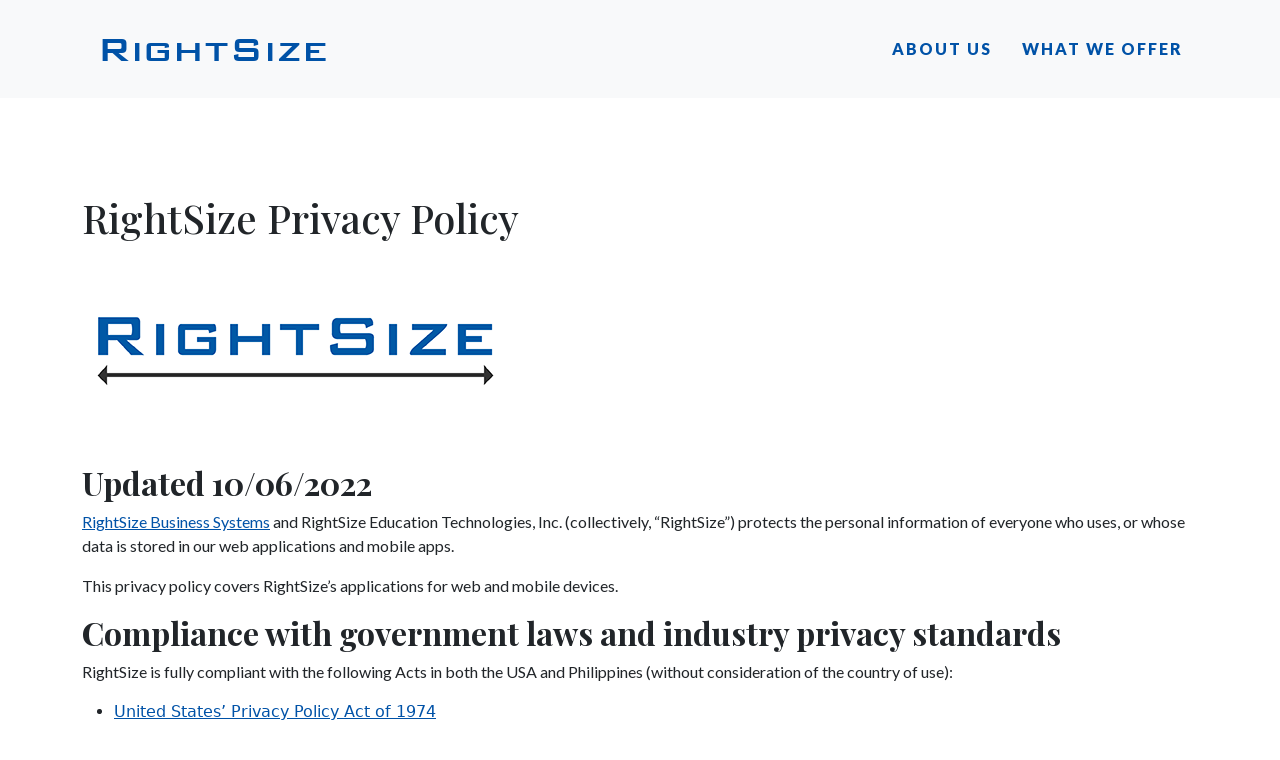

--- FILE ---
content_type: text/html; charset=UTF-8
request_url: https://www.rightsize.com/privacy-policy
body_size: 70128
content:
<!doctype html>
<html lang="en-US">
<head>
  <meta charset="UTF-8">
  <meta name="viewport" content="width=device-width, initial-scale=1">
  <link rel="profile" href="https://gmpg.org/xfn/11">
  <!-- Favicons -->
  <link rel="apple-touch-icon" sizes="180x180" href="https://www.rightsize.com/wp-content/themes/rightsize2018/img/favicon/apple-touch-icon.png">
  <link rel="icon" type="image/png" sizes="32x32" href="https://www.rightsize.com/wp-content/themes/rightsize2018/img/favicon/favicon-32x32.png">
  <link rel="icon" type="image/png" sizes="16x16" href="https://www.rightsize.com/wp-content/themes/rightsize2018/img/favicon/favicon-16x16.png">
  <link rel="manifest" href="https://www.rightsize.com/wp-content/themes/rightsize2018/img/favicon/site.webmanifest">
  <link rel="mask-icon" href="https://www.rightsize.com/wp-content/themes/rightsize2018/img/favicon/safari-pinned-tab.svg" color="#0d6efd">
  <meta name="msapplication-TileColor" content="#ffffff">
  <meta name="theme-color" content="#ffffff">
  <script data-cfasync="false" data-no-defer="1" data-no-minify="1" data-no-optimize="1">var ewww_webp_supported=!1;function check_webp_feature(A,e){var w;e=void 0!==e?e:function(){},ewww_webp_supported?e(ewww_webp_supported):((w=new Image).onload=function(){ewww_webp_supported=0<w.width&&0<w.height,e&&e(ewww_webp_supported)},w.onerror=function(){e&&e(!1)},w.src="data:image/webp;base64,"+{alpha:"UklGRkoAAABXRUJQVlA4WAoAAAAQAAAAAAAAAAAAQUxQSAwAAAARBxAR/Q9ERP8DAABWUDggGAAAABQBAJ0BKgEAAQAAAP4AAA3AAP7mtQAAAA=="}[A])}check_webp_feature("alpha");</script><script data-cfasync="false" data-no-defer="1" data-no-minify="1" data-no-optimize="1">var Arrive=function(c,w){"use strict";if(c.MutationObserver&&"undefined"!=typeof HTMLElement){var r,a=0,u=(r=HTMLElement.prototype.matches||HTMLElement.prototype.webkitMatchesSelector||HTMLElement.prototype.mozMatchesSelector||HTMLElement.prototype.msMatchesSelector,{matchesSelector:function(e,t){return e instanceof HTMLElement&&r.call(e,t)},addMethod:function(e,t,r){var a=e[t];e[t]=function(){return r.length==arguments.length?r.apply(this,arguments):"function"==typeof a?a.apply(this,arguments):void 0}},callCallbacks:function(e,t){t&&t.options.onceOnly&&1==t.firedElems.length&&(e=[e[0]]);for(var r,a=0;r=e[a];a++)r&&r.callback&&r.callback.call(r.elem,r.elem);t&&t.options.onceOnly&&1==t.firedElems.length&&t.me.unbindEventWithSelectorAndCallback.call(t.target,t.selector,t.callback)},checkChildNodesRecursively:function(e,t,r,a){for(var i,n=0;i=e[n];n++)r(i,t,a)&&a.push({callback:t.callback,elem:i}),0<i.childNodes.length&&u.checkChildNodesRecursively(i.childNodes,t,r,a)},mergeArrays:function(e,t){var r,a={};for(r in e)e.hasOwnProperty(r)&&(a[r]=e[r]);for(r in t)t.hasOwnProperty(r)&&(a[r]=t[r]);return a},toElementsArray:function(e){return e=void 0!==e&&("number"!=typeof e.length||e===c)?[e]:e}}),e=(l.prototype.addEvent=function(e,t,r,a){a={target:e,selector:t,options:r,callback:a,firedElems:[]};return this._beforeAdding&&this._beforeAdding(a),this._eventsBucket.push(a),a},l.prototype.removeEvent=function(e){for(var t,r=this._eventsBucket.length-1;t=this._eventsBucket[r];r--)e(t)&&(this._beforeRemoving&&this._beforeRemoving(t),(t=this._eventsBucket.splice(r,1))&&t.length&&(t[0].callback=null))},l.prototype.beforeAdding=function(e){this._beforeAdding=e},l.prototype.beforeRemoving=function(e){this._beforeRemoving=e},l),t=function(i,n){var o=new e,l=this,s={fireOnAttributesModification:!1};return o.beforeAdding(function(t){var e=t.target;e!==c.document&&e!==c||(e=document.getElementsByTagName("html")[0]);var r=new MutationObserver(function(e){n.call(this,e,t)}),a=i(t.options);r.observe(e,a),t.observer=r,t.me=l}),o.beforeRemoving(function(e){e.observer.disconnect()}),this.bindEvent=function(e,t,r){t=u.mergeArrays(s,t);for(var a=u.toElementsArray(this),i=0;i<a.length;i++)o.addEvent(a[i],e,t,r)},this.unbindEvent=function(){var r=u.toElementsArray(this);o.removeEvent(function(e){for(var t=0;t<r.length;t++)if(this===w||e.target===r[t])return!0;return!1})},this.unbindEventWithSelectorOrCallback=function(r){var a=u.toElementsArray(this),i=r,e="function"==typeof r?function(e){for(var t=0;t<a.length;t++)if((this===w||e.target===a[t])&&e.callback===i)return!0;return!1}:function(e){for(var t=0;t<a.length;t++)if((this===w||e.target===a[t])&&e.selector===r)return!0;return!1};o.removeEvent(e)},this.unbindEventWithSelectorAndCallback=function(r,a){var i=u.toElementsArray(this);o.removeEvent(function(e){for(var t=0;t<i.length;t++)if((this===w||e.target===i[t])&&e.selector===r&&e.callback===a)return!0;return!1})},this},i=new function(){var s={fireOnAttributesModification:!1,onceOnly:!1,existing:!1};function n(e,t,r){return!(!u.matchesSelector(e,t.selector)||(e._id===w&&(e._id=a++),-1!=t.firedElems.indexOf(e._id)))&&(t.firedElems.push(e._id),!0)}var c=(i=new t(function(e){var t={attributes:!1,childList:!0,subtree:!0};return e.fireOnAttributesModification&&(t.attributes=!0),t},function(e,i){e.forEach(function(e){var t=e.addedNodes,r=e.target,a=[];null!==t&&0<t.length?u.checkChildNodesRecursively(t,i,n,a):"attributes"===e.type&&n(r,i)&&a.push({callback:i.callback,elem:r}),u.callCallbacks(a,i)})})).bindEvent;return i.bindEvent=function(e,t,r){t=void 0===r?(r=t,s):u.mergeArrays(s,t);var a=u.toElementsArray(this);if(t.existing){for(var i=[],n=0;n<a.length;n++)for(var o=a[n].querySelectorAll(e),l=0;l<o.length;l++)i.push({callback:r,elem:o[l]});if(t.onceOnly&&i.length)return r.call(i[0].elem,i[0].elem);setTimeout(u.callCallbacks,1,i)}c.call(this,e,t,r)},i},o=new function(){var a={};function i(e,t){return u.matchesSelector(e,t.selector)}var n=(o=new t(function(){return{childList:!0,subtree:!0}},function(e,r){e.forEach(function(e){var t=e.removedNodes,e=[];null!==t&&0<t.length&&u.checkChildNodesRecursively(t,r,i,e),u.callCallbacks(e,r)})})).bindEvent;return o.bindEvent=function(e,t,r){t=void 0===r?(r=t,a):u.mergeArrays(a,t),n.call(this,e,t,r)},o};d(HTMLElement.prototype),d(NodeList.prototype),d(HTMLCollection.prototype),d(HTMLDocument.prototype),d(Window.prototype);var n={};return s(i,n,"unbindAllArrive"),s(o,n,"unbindAllLeave"),n}function l(){this._eventsBucket=[],this._beforeAdding=null,this._beforeRemoving=null}function s(e,t,r){u.addMethod(t,r,e.unbindEvent),u.addMethod(t,r,e.unbindEventWithSelectorOrCallback),u.addMethod(t,r,e.unbindEventWithSelectorAndCallback)}function d(e){e.arrive=i.bindEvent,s(i,e,"unbindArrive"),e.leave=o.bindEvent,s(o,e,"unbindLeave")}}(window,void 0),ewww_webp_supported=!1;function check_webp_feature(e,t){var r;ewww_webp_supported?t(ewww_webp_supported):((r=new Image).onload=function(){ewww_webp_supported=0<r.width&&0<r.height,t(ewww_webp_supported)},r.onerror=function(){t(!1)},r.src="data:image/webp;base64,"+{alpha:"UklGRkoAAABXRUJQVlA4WAoAAAAQAAAAAAAAAAAAQUxQSAwAAAARBxAR/Q9ERP8DAABWUDggGAAAABQBAJ0BKgEAAQAAAP4AAA3AAP7mtQAAAA==",animation:"UklGRlIAAABXRUJQVlA4WAoAAAASAAAAAAAAAAAAQU5JTQYAAAD/////AABBTk1GJgAAAAAAAAAAAAAAAAAAAGQAAABWUDhMDQAAAC8AAAAQBxAREYiI/gcA"}[e])}function ewwwLoadImages(e){if(e){for(var t=document.querySelectorAll(".batch-image img, .image-wrapper a, .ngg-pro-masonry-item a, .ngg-galleria-offscreen-seo-wrapper a"),r=0,a=t.length;r<a;r++)ewwwAttr(t[r],"data-src",t[r].getAttribute("data-webp")),ewwwAttr(t[r],"data-thumbnail",t[r].getAttribute("data-webp-thumbnail"));for(var i=document.querySelectorAll("div.woocommerce-product-gallery__image"),r=0,a=i.length;r<a;r++)ewwwAttr(i[r],"data-thumb",i[r].getAttribute("data-webp-thumb"))}for(var n=document.querySelectorAll("video"),r=0,a=n.length;r<a;r++)ewwwAttr(n[r],"poster",e?n[r].getAttribute("data-poster-webp"):n[r].getAttribute("data-poster-image"));for(var o,l=document.querySelectorAll("img.ewww_webp_lazy_load"),r=0,a=l.length;r<a;r++)e&&(ewwwAttr(l[r],"data-lazy-srcset",l[r].getAttribute("data-lazy-srcset-webp")),ewwwAttr(l[r],"data-srcset",l[r].getAttribute("data-srcset-webp")),ewwwAttr(l[r],"data-lazy-src",l[r].getAttribute("data-lazy-src-webp")),ewwwAttr(l[r],"data-src",l[r].getAttribute("data-src-webp")),ewwwAttr(l[r],"data-orig-file",l[r].getAttribute("data-webp-orig-file")),ewwwAttr(l[r],"data-medium-file",l[r].getAttribute("data-webp-medium-file")),ewwwAttr(l[r],"data-large-file",l[r].getAttribute("data-webp-large-file")),null!=(o=l[r].getAttribute("srcset"))&&!1!==o&&o.includes("R0lGOD")&&ewwwAttr(l[r],"src",l[r].getAttribute("data-lazy-src-webp"))),l[r].className=l[r].className.replace(/\bewww_webp_lazy_load\b/,"");for(var s=document.querySelectorAll(".ewww_webp"),r=0,a=s.length;r<a;r++)e?(ewwwAttr(s[r],"srcset",s[r].getAttribute("data-srcset-webp")),ewwwAttr(s[r],"src",s[r].getAttribute("data-src-webp")),ewwwAttr(s[r],"data-orig-file",s[r].getAttribute("data-webp-orig-file")),ewwwAttr(s[r],"data-medium-file",s[r].getAttribute("data-webp-medium-file")),ewwwAttr(s[r],"data-large-file",s[r].getAttribute("data-webp-large-file")),ewwwAttr(s[r],"data-large_image",s[r].getAttribute("data-webp-large_image")),ewwwAttr(s[r],"data-src",s[r].getAttribute("data-webp-src"))):(ewwwAttr(s[r],"srcset",s[r].getAttribute("data-srcset-img")),ewwwAttr(s[r],"src",s[r].getAttribute("data-src-img"))),s[r].className=s[r].className.replace(/\bewww_webp\b/,"ewww_webp_loaded");window.jQuery&&jQuery.fn.isotope&&jQuery.fn.imagesLoaded&&(jQuery(".fusion-posts-container-infinite").imagesLoaded(function(){jQuery(".fusion-posts-container-infinite").hasClass("isotope")&&jQuery(".fusion-posts-container-infinite").isotope()}),jQuery(".fusion-portfolio:not(.fusion-recent-works) .fusion-portfolio-wrapper").imagesLoaded(function(){jQuery(".fusion-portfolio:not(.fusion-recent-works) .fusion-portfolio-wrapper").isotope()}))}function ewwwWebPInit(e){ewwwLoadImages(e),ewwwNggLoadGalleries(e),document.arrive(".ewww_webp",function(){ewwwLoadImages(e)}),document.arrive(".ewww_webp_lazy_load",function(){ewwwLoadImages(e)}),document.arrive("videos",function(){ewwwLoadImages(e)}),"loading"==document.readyState?document.addEventListener("DOMContentLoaded",ewwwJSONParserInit):("undefined"!=typeof galleries&&ewwwNggParseGalleries(e),ewwwWooParseVariations(e))}function ewwwAttr(e,t,r){null!=r&&!1!==r&&e.setAttribute(t,r)}function ewwwJSONParserInit(){"undefined"!=typeof galleries&&check_webp_feature("alpha",ewwwNggParseGalleries),check_webp_feature("alpha",ewwwWooParseVariations)}function ewwwWooParseVariations(e){if(e)for(var t=document.querySelectorAll("form.variations_form"),r=0,a=t.length;r<a;r++){var i=t[r].getAttribute("data-product_variations"),n=!1;try{for(var o in i=JSON.parse(i))void 0!==i[o]&&void 0!==i[o].image&&(void 0!==i[o].image.src_webp&&(i[o].image.src=i[o].image.src_webp,n=!0),void 0!==i[o].image.srcset_webp&&(i[o].image.srcset=i[o].image.srcset_webp,n=!0),void 0!==i[o].image.full_src_webp&&(i[o].image.full_src=i[o].image.full_src_webp,n=!0),void 0!==i[o].image.gallery_thumbnail_src_webp&&(i[o].image.gallery_thumbnail_src=i[o].image.gallery_thumbnail_src_webp,n=!0),void 0!==i[o].image.thumb_src_webp&&(i[o].image.thumb_src=i[o].image.thumb_src_webp,n=!0));n&&ewwwAttr(t[r],"data-product_variations",JSON.stringify(i))}catch(e){}}}function ewwwNggParseGalleries(e){if(e)for(var t in galleries){var r=galleries[t];galleries[t].images_list=ewwwNggParseImageList(r.images_list)}}function ewwwNggLoadGalleries(e){e&&document.addEventListener("ngg.galleria.themeadded",function(e,t){window.ngg_galleria._create_backup=window.ngg_galleria.create,window.ngg_galleria.create=function(e,t){var r=$(e).data("id");return galleries["gallery_"+r].images_list=ewwwNggParseImageList(galleries["gallery_"+r].images_list),window.ngg_galleria._create_backup(e,t)}})}function ewwwNggParseImageList(e){for(var t in e){var r=e[t];if(void 0!==r["image-webp"]&&(e[t].image=r["image-webp"],delete e[t]["image-webp"]),void 0!==r["thumb-webp"]&&(e[t].thumb=r["thumb-webp"],delete e[t]["thumb-webp"]),void 0!==r.full_image_webp&&(e[t].full_image=r.full_image_webp,delete e[t].full_image_webp),void 0!==r.srcsets)for(var a in r.srcsets)nggSrcset=r.srcsets[a],void 0!==r.srcsets[a+"-webp"]&&(e[t].srcsets[a]=r.srcsets[a+"-webp"],delete e[t].srcsets[a+"-webp"]);if(void 0!==r.full_srcsets)for(var i in r.full_srcsets)nggFSrcset=r.full_srcsets[i],void 0!==r.full_srcsets[i+"-webp"]&&(e[t].full_srcsets[i]=r.full_srcsets[i+"-webp"],delete e[t].full_srcsets[i+"-webp"])}return e}check_webp_feature("alpha",ewwwWebPInit);</script><meta name='robots' content='index, follow, max-image-preview:large, max-snippet:-1, max-video-preview:-1' />
	<style>img:is([sizes="auto" i], [sizes^="auto," i]) { contain-intrinsic-size: 3000px 1500px }</style>
	
	<!-- This site is optimized with the Yoast SEO Premium plugin v21.8 (Yoast SEO v24.3) - https://yoast.com/wordpress/plugins/seo/ -->
	<title>RightSize Privacy Policy - RightSize Business Systems - Privacy Policy</title>
	<meta name="description" content="RightSize Business Systems and RightSize Education Technologies, Inc. (collectively, “RightSize”) protects the personal information of everyone who uses, or whose data is stored in our web applications and mobile apps." />
	<link rel="canonical" href="https://www.rightsize.com/privacy-policy" />
	<meta property="og:locale" content="en_US" />
	<meta property="og:type" content="article" />
	<meta property="og:title" content="RightSize Privacy Policy" />
	<meta property="og:description" content="RightSize Business Systems and RightSize Education Technologies, Inc. (collectively, “RightSize”) protects the personal information of everyone who uses, or whose data is stored in our web applications and mobile apps." />
	<meta property="og:url" content="https://www.rightsize.com/privacy-policy" />
	<meta property="og:site_name" content="RightSize Business Systems" />
	<meta property="article:publisher" content="https://www.facebook.com/RightsizeBusinessSystems/" />
	<meta property="article:modified_time" content="2024-04-02T06:33:24+00:00" />
	<meta property="og:image" content="https://www.rightsize.com/wp-content/uploads/2018/08/rightsizelogowhitebg-428.png" />
	<meta name="twitter:card" content="summary_large_image" />
	<meta name="twitter:label1" content="Est. reading time" />
	<meta name="twitter:data1" content="4 minutes" />
	<script type="application/ld+json" class="yoast-schema-graph">{"@context":"https://schema.org","@graph":[{"@type":"WebPage","@id":"https://www.rightsize.com/privacy-policy","url":"https://www.rightsize.com/privacy-policy","name":"RightSize Privacy Policy - RightSize Business Systems - Privacy Policy","isPartOf":{"@id":"https://www.rightsize.com/#website"},"primaryImageOfPage":{"@id":"https://www.rightsize.com/privacy-policy#primaryimage"},"image":{"@id":"https://www.rightsize.com/privacy-policy#primaryimage"},"thumbnailUrl":"https://www.rightsize.com/wp-content/uploads/2018/08/rightsizelogowhitebg-428.png","datePublished":"2024-03-19T06:08:02+00:00","dateModified":"2024-04-02T06:33:24+00:00","description":"RightSize Business Systems and RightSize Education Technologies, Inc. (collectively, “RightSize”) protects the personal information of everyone who uses, or whose data is stored in our web applications and mobile apps.","breadcrumb":{"@id":"https://www.rightsize.com/privacy-policy#breadcrumb"},"inLanguage":"en-US","potentialAction":[{"@type":"ReadAction","target":["https://www.rightsize.com/privacy-policy"]}]},{"@type":"ImageObject","inLanguage":"en-US","@id":"https://www.rightsize.com/privacy-policy#primaryimage","url":"https://www.rightsize.com/wp-content/uploads/2018/08/rightsizelogowhitebg-428.png","contentUrl":"https://www.rightsize.com/wp-content/uploads/2018/08/rightsizelogowhitebg-428.png"},{"@type":"BreadcrumbList","@id":"https://www.rightsize.com/privacy-policy#breadcrumb","itemListElement":[{"@type":"ListItem","position":1,"name":"Home","item":"https://www.rightsize.com/"},{"@type":"ListItem","position":2,"name":"RightSize Privacy Policy"}]},{"@type":"WebSite","@id":"https://www.rightsize.com/#website","url":"https://www.rightsize.com/","name":"RightSize Business Systems","description":"Custom Software Development | SPLAT","publisher":{"@id":"https://www.rightsize.com/#organization"},"potentialAction":[{"@type":"SearchAction","target":{"@type":"EntryPoint","urlTemplate":"https://www.rightsize.com/?s={search_term_string}"},"query-input":{"@type":"PropertyValueSpecification","valueRequired":true,"valueName":"search_term_string"}}],"inLanguage":"en-US"},{"@type":"Organization","@id":"https://www.rightsize.com/#organization","name":"RightSize","url":"https://www.rightsize.com/","logo":{"@type":"ImageObject","inLanguage":"en-US","@id":"https://www.rightsize.com/#/schema/logo/image/","url":"https://www.rightsize.com/wp-content/uploads/2018/07/rbs-logo.jpg","contentUrl":"https://www.rightsize.com/wp-content/uploads/2018/07/rbs-logo.jpg","width":428,"height":98,"caption":"RightSize"},"image":{"@id":"https://www.rightsize.com/#/schema/logo/image/"},"sameAs":["https://www.facebook.com/RightsizeBusinessSystems/"]}]}</script>
	<!-- / Yoast SEO Premium plugin. -->


<link rel='dns-prefetch' href='//www.google.com' />
<link rel="alternate" type="application/rss+xml" title="RightSize Business Systems &raquo; Feed" href="https://www.rightsize.com/feed" />
<link rel="alternate" type="application/rss+xml" title="RightSize Business Systems &raquo; Comments Feed" href="https://www.rightsize.com/comments/feed" />
<script>
window._wpemojiSettings = {"baseUrl":"https:\/\/s.w.org\/images\/core\/emoji\/15.0.3\/72x72\/","ext":".png","svgUrl":"https:\/\/s.w.org\/images\/core\/emoji\/15.0.3\/svg\/","svgExt":".svg","source":{"concatemoji":"https:\/\/www.rightsize.com\/wp-includes\/js\/wp-emoji-release.min.js?ver=6.7.1"}};
/*! This file is auto-generated */
!function(i,n){var o,s,e;function c(e){try{var t={supportTests:e,timestamp:(new Date).valueOf()};sessionStorage.setItem(o,JSON.stringify(t))}catch(e){}}function p(e,t,n){e.clearRect(0,0,e.canvas.width,e.canvas.height),e.fillText(t,0,0);var t=new Uint32Array(e.getImageData(0,0,e.canvas.width,e.canvas.height).data),r=(e.clearRect(0,0,e.canvas.width,e.canvas.height),e.fillText(n,0,0),new Uint32Array(e.getImageData(0,0,e.canvas.width,e.canvas.height).data));return t.every(function(e,t){return e===r[t]})}function u(e,t,n){switch(t){case"flag":return n(e,"\ud83c\udff3\ufe0f\u200d\u26a7\ufe0f","\ud83c\udff3\ufe0f\u200b\u26a7\ufe0f")?!1:!n(e,"\ud83c\uddfa\ud83c\uddf3","\ud83c\uddfa\u200b\ud83c\uddf3")&&!n(e,"\ud83c\udff4\udb40\udc67\udb40\udc62\udb40\udc65\udb40\udc6e\udb40\udc67\udb40\udc7f","\ud83c\udff4\u200b\udb40\udc67\u200b\udb40\udc62\u200b\udb40\udc65\u200b\udb40\udc6e\u200b\udb40\udc67\u200b\udb40\udc7f");case"emoji":return!n(e,"\ud83d\udc26\u200d\u2b1b","\ud83d\udc26\u200b\u2b1b")}return!1}function f(e,t,n){var r="undefined"!=typeof WorkerGlobalScope&&self instanceof WorkerGlobalScope?new OffscreenCanvas(300,150):i.createElement("canvas"),a=r.getContext("2d",{willReadFrequently:!0}),o=(a.textBaseline="top",a.font="600 32px Arial",{});return e.forEach(function(e){o[e]=t(a,e,n)}),o}function t(e){var t=i.createElement("script");t.src=e,t.defer=!0,i.head.appendChild(t)}"undefined"!=typeof Promise&&(o="wpEmojiSettingsSupports",s=["flag","emoji"],n.supports={everything:!0,everythingExceptFlag:!0},e=new Promise(function(e){i.addEventListener("DOMContentLoaded",e,{once:!0})}),new Promise(function(t){var n=function(){try{var e=JSON.parse(sessionStorage.getItem(o));if("object"==typeof e&&"number"==typeof e.timestamp&&(new Date).valueOf()<e.timestamp+604800&&"object"==typeof e.supportTests)return e.supportTests}catch(e){}return null}();if(!n){if("undefined"!=typeof Worker&&"undefined"!=typeof OffscreenCanvas&&"undefined"!=typeof URL&&URL.createObjectURL&&"undefined"!=typeof Blob)try{var e="postMessage("+f.toString()+"("+[JSON.stringify(s),u.toString(),p.toString()].join(",")+"));",r=new Blob([e],{type:"text/javascript"}),a=new Worker(URL.createObjectURL(r),{name:"wpTestEmojiSupports"});return void(a.onmessage=function(e){c(n=e.data),a.terminate(),t(n)})}catch(e){}c(n=f(s,u,p))}t(n)}).then(function(e){for(var t in e)n.supports[t]=e[t],n.supports.everything=n.supports.everything&&n.supports[t],"flag"!==t&&(n.supports.everythingExceptFlag=n.supports.everythingExceptFlag&&n.supports[t]);n.supports.everythingExceptFlag=n.supports.everythingExceptFlag&&!n.supports.flag,n.DOMReady=!1,n.readyCallback=function(){n.DOMReady=!0}}).then(function(){return e}).then(function(){var e;n.supports.everything||(n.readyCallback(),(e=n.source||{}).concatemoji?t(e.concatemoji):e.wpemoji&&e.twemoji&&(t(e.twemoji),t(e.wpemoji)))}))}((window,document),window._wpemojiSettings);
</script>
<style id='wp-emoji-styles-inline-css'>

	img.wp-smiley, img.emoji {
		display: inline !important;
		border: none !important;
		box-shadow: none !important;
		height: 1em !important;
		width: 1em !important;
		margin: 0 0.07em !important;
		vertical-align: -0.1em !important;
		background: none !important;
		padding: 0 !important;
	}
</style>
<link rel='stylesheet' id='wp-block-library-css' href='https://www.rightsize.com/wp-includes/css/dist/block-library/style.min.css?ver=6.7.1' media='all' />
<link rel='stylesheet' id='gutena-testimonials-style-css' href='https://www.rightsize.com/wp-content/plugins/gutena-testimonial/build/style-index.css?ver=6.7.1' media='all' />
<link rel='stylesheet' id='gutsliders-content-slider-style-css' href='https://www.rightsize.com/wp-content/plugins/slider-blocks/build/blocks/content-slider/style-index.css?ver=0.1.0' media='all' />
<style id='gutsliders-any-content-style-inline-css'>
.wp-block-gutsliders-any-content{box-sizing:border-box;position:relative}.wp-block-gutsliders-any-content .swiper-slide{height:clamp(400px,50vw,500px)}.wp-block-gutsliders-any-content .swiper-container-outer{align-items:center;display:flex;flex-direction:column;height:100%;justify-content:center;overflow:hidden;position:relative;width:100%;z-index:1}.wp-block-gutsliders-any-content .swiper-container-outer h1,.wp-block-gutsliders-any-content .swiper-container-outer h2,.wp-block-gutsliders-any-content .swiper-container-outer h3,.wp-block-gutsliders-any-content .swiper-container-outer h4,.wp-block-gutsliders-any-content .swiper-container-outer h5,.wp-block-gutsliders-any-content .swiper-container-outer h6,.wp-block-gutsliders-any-content .swiper-container-outer p{margin:0 0 15px}.wp-block-gutsliders-any-content .gutslider-content-inner{margin:0 auto;max-width:80%;padding:clamp(15px,6vw,30px);text-align:center;width:100%}.wp-block-gutsliders-any-content .swiper-slide{position:relative;z-index:1}.wp-block-gutsliders-any-content .gutslider-overlay{height:100%;left:0;position:absolute;top:0;width:100%;z-index:-1}.wp-block-gutsliders-any-content .swiper-button-next,.wp-block-gutsliders-any-content .swiper-button-prev{background:rgba(0,0,0,.4);border-radius:50%;color:#e0e0e0;height:clamp(24px,6vw,40px);transition:all .3s ease-in-out;width:clamp(24px,6vw,40px)}.wp-block-gutsliders-any-content .swiper-button-next:hover,.wp-block-gutsliders-any-content .swiper-button-prev:hover{background:rgba(0,0,0,.8);color:#fff}.wp-block-gutsliders-any-content .swiper-button-next:after,.wp-block-gutsliders-any-content .swiper-button-prev:after{font-size:clamp(12px,3vw,18px)}.wp-block-gutsliders-any-content.nav_outside.nav_cc{padding:0 clamp(40px,6vw,60px)}.wp-block-gutsliders-any-content.nav_outside.nav_tc,.wp-block-gutsliders-any-content.nav_outside.nav_tl,.wp-block-gutsliders-any-content.nav_outside.nav_tr{padding:clamp(40px,6vw,60px) 0 0}.wp-block-gutsliders-any-content.nav_outside.nav_bc,.wp-block-gutsliders-any-content.nav_outside.nav_bl,.wp-block-gutsliders-any-content.nav_outside.nav_br{padding:0 0 clamp(40px,6vw,60px)}.wp-block-gutsliders-any-content .gutslider-nav{z-index:11}.wp-block-gutsliders-any-content .gutslider-nav:not(.nav_inside,.nav_cc),.wp-block-gutsliders-any-content .gutslider-nav:not(.nav_outside,.nav_cc){display:flex;gap:5px;position:absolute}.wp-block-gutsliders-any-content .gutslider-nav:not(.nav_inside,.nav_cc) .gutslider-next,.wp-block-gutsliders-any-content .gutslider-nav:not(.nav_inside,.nav_cc) .gutslider-prev,.wp-block-gutsliders-any-content .gutslider-nav:not(.nav_inside,.nav_cc) .swiper-button-next,.wp-block-gutsliders-any-content .gutslider-nav:not(.nav_inside,.nav_cc) .swiper-button-prev,.wp-block-gutsliders-any-content .gutslider-nav:not(.nav_outside,.nav_cc) .gutslider-next,.wp-block-gutsliders-any-content .gutslider-nav:not(.nav_outside,.nav_cc) .gutslider-prev,.wp-block-gutsliders-any-content .gutslider-nav:not(.nav_outside,.nav_cc) .swiper-button-next,.wp-block-gutsliders-any-content .gutslider-nav:not(.nav_outside,.nav_cc) .swiper-button-prev{bottom:auto;left:auto;margin:0!important;position:relative;right:auto;top:auto}.wp-block-gutsliders-any-content .gutslider-nav.nav_outside.nav_tl{left:0;top:0}.wp-block-gutsliders-any-content .gutslider-nav.nav_outside.nav_tc{left:50%;top:0;transform:translateX(-50%)}.wp-block-gutsliders-any-content .gutslider-nav.nav_outside.nav_tr{right:0;top:0}.wp-block-gutsliders-any-content .gutslider-nav.nav_outside.nav_bl{bottom:0;left:0}.wp-block-gutsliders-any-content .gutslider-nav.nav_outside.nav_bc{bottom:0;left:50%;transform:translateX(-50%)}.wp-block-gutsliders-any-content .gutslider-nav.nav_outside.nav_br{bottom:0;right:0}.wp-block-gutsliders-any-content .gutslider-nav.nav_inside.nav_tl{left:0;top:0}.wp-block-gutsliders-any-content .gutslider-nav.nav_inside.nav_tc{left:50%;top:0;transform:translateX(-50%)}.wp-block-gutsliders-any-content .gutslider-nav.nav_inside.nav_tr{right:0;top:0}.wp-block-gutsliders-any-content .gutslider-nav.nav_inside.nav_bl{bottom:0;left:0}.wp-block-gutsliders-any-content .gutslider-nav.nav_inside.nav_bc{bottom:0;left:50%;transform:translateX(-50%)}.wp-block-gutsliders-any-content .gutslider-nav.nav_inside.nav_br{bottom:0;right:0}.wp-block-gutsliders-any-content .gutslider-prev{left:var(--swiper-navigation-sides-offset,10px);right:auto}.wp-block-gutsliders-any-content .gutslider-next{left:auto;right:var(--swiper-navigation-sides-offset,10px)}.wp-block-gutsliders-any-content .gutslider-next,.wp-block-gutsliders-any-content .gutslider-prev{align-items:center;background-color:#333;border-radius:50%;color:#fff;cursor:pointer;display:flex;height:clamp(24px,6vw,40px);justify-content:center;margin-top:calc(0px - var(--swiper-navigation-size)/2);position:absolute;top:var(--swiper-navigation-top-offset,50%);transition:all .3s ease-in-out;width:clamp(24px,6vw,40px);z-index:11}.wp-block-gutsliders-any-content .gutslider-next:hover,.wp-block-gutsliders-any-content .gutslider-prev:hover{background-color:#000;color:#fff}.wp-block-gutsliders-any-content .gutslider-next svg,.wp-block-gutsliders-any-content .gutslider-prev svg{height:1em;width:1em}.wp-block-gutsliders-any-content .gutslider-next-icon,.wp-block-gutsliders-any-content .gutslider-prev-icon{align-items:center;display:flex;justify-content:center}.wp-block-gutsliders-any-content .swiper-pagination-bullet{transition:all .3s ease-in-out}

</style>
<link rel='stylesheet' id='gutsliders-testimonial-slider-style-css' href='https://www.rightsize.com/wp-content/plugins/slider-blocks/build/blocks/testimonial-slider/style-index.css?ver=0.1.0' media='all' />
<link rel='stylesheet' id='gutsliders-photo-carousel-style-css' href='https://www.rightsize.com/wp-content/plugins/slider-blocks/build/blocks/photo-carousel/style-index.css?ver=0.1.0' media='all' />
<link rel='stylesheet' id='gutsliders-logo-carousel-style-css' href='https://www.rightsize.com/wp-content/plugins/slider-blocks/build/blocks/logo-carousel/style-index.css?ver=0.1.0' media='all' />
<style id='gutsliders-before-after-style-inline-css'>
.gutslider-ba-item{height:100%;position:relative}.gutslider-ba-item .gutslider-label{background:rgba(0,0,0,.8);border-radius:2px;color:#fff;font-size:clamp(12px,1.2vw,15px);line-height:1.4;margin:15px;padding:8px 16px;position:absolute}.gutslider-ba-item .gutslider-label.horizontal.icgbv__center{top:50%;transform:translateY(-50%)}.gutslider-ba-item .gutslider-label.horizontal.icgbv__top{top:0}.gutslider-ba-item .gutslider-label.horizontal.icgbv__bottom{bottom:0}.gutslider-ba-item .gutslider-label.horizontal.icgbh__left{left:0}.gutslider-ba-item .gutslider-label.horizontal.icgbh__right{right:0}.gutslider-ba-item .gutslider-label.horizontal.icgbh__center{left:50%;transform:translateX(-50%)}.gutslider-ba-item .gutslider-label.horizontal.before-label{left:0}.gutslider-ba-item .gutslider-label.horizontal.after-label{right:0}.gutslider-ba-item .gutslider-label.vertical.icgbv__center{left:50%;transform:translateX(-50%)}.gutslider-ba-item .gutslider-label.vertical.icgbv__top{top:0}.gutslider-ba-item .gutslider-label.vertical.icgbv__bottom{bottom:0}.gutslider-ba-item .gutslider-label.vertical.icgbh__left{left:0}.gutslider-ba-item .gutslider-label.vertical.icgbh__right{right:0}.gutslider-ba-item .gutslider-label.vertical.icgbh__center{left:50%;transform:translateX(-50%)}.gutslider-ba-item .gutslider-label.vertical.before-label{top:0}.gutslider-ba-item .gutslider-label.vertical.after-label{bottom:0}.gutslider-caption{margin:8px 0 0;text-align:center}.gutslider-caption .gutslider-caption-text{color:#7a7474;display:block;font-size:clamp(12px,1.2vw,13px);font-style:italic;margin:0}.wp-block-gutsliders-before-after .gutslider-ba-item{width:100%}.wp-block-gutsliders-before-after .gutslider-ba-item.hover .gutslider-label{opacity:0;transition:all .3s ease-in-out;visibility:hidden}.wp-block-gutsliders-before-after .gutslider-ba-item.hover .gutslider-label.icgb__zoom_in{transform:scale(.8)}.wp-block-gutsliders-before-after .gutslider-ba-item.hover .gutslider-label.icgb__zoom_out{transform:scale(1.1)}.wp-block-gutsliders-before-after .gutslider-ba-item.hover .gutslider-label.icgb__slide_left{transform:translateX(-20px)}.wp-block-gutsliders-before-after .gutslider-ba-item.hover .gutslider-label.icgb__slide_right{transform:translateX(20px)}.wp-block-gutsliders-before-after .gutslider-ba-item.hover .gutslider-label.icgb__slide_up{transform:translateY(-20px)}.wp-block-gutsliders-before-after .gutslider-ba-item.hover .gutslider-label.icgb__slide_down{transform:translateY(20px)}.wp-block-gutsliders-before-after:hover .gutslider-ba-item .gutslider-label{opacity:1;visibility:visible}.wp-block-gutsliders-before-after:hover .gutslider-ba-item .gutslider-label.icgb__zoom_in,.wp-block-gutsliders-before-after:hover .gutslider-ba-item .gutslider-label.icgb__zoom_out{transform:scale(1)}.wp-block-gutsliders-before-after:hover .gutslider-ba-item .gutslider-label.icgb__slide_left,.wp-block-gutsliders-before-after:hover .gutslider-ba-item .gutslider-label.icgb__slide_right{transform:translateX(0)}.wp-block-gutsliders-before-after:hover .gutslider-ba-item .gutslider-label.icgb__slide_down,.wp-block-gutsliders-before-after:hover .gutslider-ba-item .gutslider-label.icgb__slide_up{transform:translateY(0)}

</style>
<style id='gutsliders-videos-carousel-style-inline-css'>
.wp-block-gutsliders-videos-carousel{box-sizing:border-box;position:relative}.wp-block-gutsliders-videos-carousel iframe{border:none;border-radius:5px;box-sizing:border-box}.wp-block-gutsliders-videos-carousel .gutslider-slide{height:clamp(150px,40vw,250px)}.wp-block-gutsliders-videos-carousel .swiper-button-next,.wp-block-gutsliders-videos-carousel .swiper-button-prev{background:rgba(0,0,0,.4);border-radius:50%;color:#e0e0e0;height:clamp(24px,6vw,40px);transition:all .3s ease-in-out;width:clamp(24px,6vw,40px)}.wp-block-gutsliders-videos-carousel .swiper-button-next:hover,.wp-block-gutsliders-videos-carousel .swiper-button-prev:hover{background:rgba(0,0,0,.8);color:#fff}.wp-block-gutsliders-videos-carousel .swiper-button-next:after,.wp-block-gutsliders-videos-carousel .swiper-button-prev:after{font-size:clamp(12px,3vw,18px)}.wp-block-gutsliders-videos-carousel.nav_outside.nav_cc{padding:0 clamp(40px,6vw,60px)}.wp-block-gutsliders-videos-carousel.nav_outside.nav_tc,.wp-block-gutsliders-videos-carousel.nav_outside.nav_tl,.wp-block-gutsliders-videos-carousel.nav_outside.nav_tr{padding:clamp(40px,6vw,60px) 0 0}.wp-block-gutsliders-videos-carousel.nav_outside.nav_bc,.wp-block-gutsliders-videos-carousel.nav_outside.nav_bl,.wp-block-gutsliders-videos-carousel.nav_outside.nav_br{padding:0 0 clamp(40px,6vw,60px)}.wp-block-gutsliders-videos-carousel .gutslider-nav{z-index:11}.wp-block-gutsliders-videos-carousel .gutslider-nav:not(.nav_inside,.nav_cc),.wp-block-gutsliders-videos-carousel .gutslider-nav:not(.nav_outside,.nav_cc){display:flex;gap:5px;position:absolute}.wp-block-gutsliders-videos-carousel .gutslider-nav:not(.nav_inside,.nav_cc) .gutslider-next,.wp-block-gutsliders-videos-carousel .gutslider-nav:not(.nav_inside,.nav_cc) .gutslider-prev,.wp-block-gutsliders-videos-carousel .gutslider-nav:not(.nav_inside,.nav_cc) .swiper-button-next,.wp-block-gutsliders-videos-carousel .gutslider-nav:not(.nav_inside,.nav_cc) .swiper-button-prev,.wp-block-gutsliders-videos-carousel .gutslider-nav:not(.nav_outside,.nav_cc) .gutslider-next,.wp-block-gutsliders-videos-carousel .gutslider-nav:not(.nav_outside,.nav_cc) .gutslider-prev,.wp-block-gutsliders-videos-carousel .gutslider-nav:not(.nav_outside,.nav_cc) .swiper-button-next,.wp-block-gutsliders-videos-carousel .gutslider-nav:not(.nav_outside,.nav_cc) .swiper-button-prev{bottom:auto;left:auto;margin:0!important;position:relative;right:auto;top:auto}.wp-block-gutsliders-videos-carousel .gutslider-nav.nav_outside.nav_tl{left:0;top:0}.wp-block-gutsliders-videos-carousel .gutslider-nav.nav_outside.nav_tc{left:50%;top:0;transform:translateX(-50%)}.wp-block-gutsliders-videos-carousel .gutslider-nav.nav_outside.nav_tr{right:0;top:0}.wp-block-gutsliders-videos-carousel .gutslider-nav.nav_outside.nav_bl{bottom:0;left:0}.wp-block-gutsliders-videos-carousel .gutslider-nav.nav_outside.nav_bc{bottom:0;left:50%;transform:translateX(-50%)}.wp-block-gutsliders-videos-carousel .gutslider-nav.nav_outside.nav_br{bottom:0;right:0}.wp-block-gutsliders-videos-carousel .gutslider-nav.nav_inside.nav_tl{left:0;top:0}.wp-block-gutsliders-videos-carousel .gutslider-nav.nav_inside.nav_tc{left:50%;top:0;transform:translateX(-50%)}.wp-block-gutsliders-videos-carousel .gutslider-nav.nav_inside.nav_tr{right:0;top:0}.wp-block-gutsliders-videos-carousel .gutslider-nav.nav_inside.nav_bl{bottom:0;left:0}.wp-block-gutsliders-videos-carousel .gutslider-nav.nav_inside.nav_bc{bottom:0;left:50%;transform:translateX(-50%)}.wp-block-gutsliders-videos-carousel .gutslider-nav.nav_inside.nav_br{bottom:0;right:0}.wp-block-gutsliders-videos-carousel .gutslider-prev{left:var(--swiper-navigation-sides-offset,10px);right:auto}.wp-block-gutsliders-videos-carousel .gutslider-next{left:auto;right:var(--swiper-navigation-sides-offset,10px)}.wp-block-gutsliders-videos-carousel .gutslider-next,.wp-block-gutsliders-videos-carousel .gutslider-prev{align-items:center;background-color:#333;border-radius:50%;color:#fff;cursor:pointer;display:flex;height:clamp(24px,6vw,40px);justify-content:center;margin-top:calc(0px - var(--swiper-navigation-size)/2);position:absolute;top:var(--swiper-navigation-top-offset,50%);transition:all .3s ease-in-out;width:clamp(24px,6vw,40px);z-index:11}.wp-block-gutsliders-videos-carousel .gutslider-next:hover,.wp-block-gutsliders-videos-carousel .gutslider-prev:hover{background-color:#000;color:#fff}.wp-block-gutsliders-videos-carousel .gutslider-next svg,.wp-block-gutsliders-videos-carousel .gutslider-prev svg{height:1em;width:1em}.wp-block-gutsliders-videos-carousel .gutslider-next-icon,.wp-block-gutsliders-videos-carousel .gutslider-prev-icon{align-items:center;display:flex;justify-content:center}.wp-block-gutsliders-videos-carousel .swiper-pagination-bullet{transition:all .3s ease-in-out}.wp-block-gutsliders-videos-carousel .swiper-horizontal>.swiper-pagination-bullets,.wp-block-gutsliders-videos-carousel .swiper-pagination-bullets.swiper-pagination-horizontal,.wp-block-gutsliders-videos-carousel .swiper-pagination-custom,.wp-block-gutsliders-videos-carousel .swiper-pagination-fraction{bottom:-30px}

</style>
<link rel='stylesheet' id='gutsliders-post-slider-style-css' href='https://www.rightsize.com/wp-content/plugins/slider-blocks/build/blocks/post-slider/style-index.css?ver=0.1.0' media='all' />
<link rel='stylesheet' id='tlgb-b-timeline-block-style-css' href='https://www.rightsize.com/wp-content/plugins/timeline-block-block/build/view.css?ver=6.7.1' media='all' />
<link rel='stylesheet' id='gutslider-swiper-style-css' href='https://www.rightsize.com/wp-content/plugins/slider-blocks/assets/css/swiper-bundle.min.css?ver=2.9.3' media='all' />
<style id='classic-theme-styles-inline-css'>
/*! This file is auto-generated */
.wp-block-button__link{color:#fff;background-color:#32373c;border-radius:9999px;box-shadow:none;text-decoration:none;padding:calc(.667em + 2px) calc(1.333em + 2px);font-size:1.125em}.wp-block-file__button{background:#32373c;color:#fff;text-decoration:none}
</style>
<style id='global-styles-inline-css'>
:root{--wp--preset--aspect-ratio--square: 1;--wp--preset--aspect-ratio--4-3: 4/3;--wp--preset--aspect-ratio--3-4: 3/4;--wp--preset--aspect-ratio--3-2: 3/2;--wp--preset--aspect-ratio--2-3: 2/3;--wp--preset--aspect-ratio--16-9: 16/9;--wp--preset--aspect-ratio--9-16: 9/16;--wp--preset--color--black: #000000;--wp--preset--color--cyan-bluish-gray: #abb8c3;--wp--preset--color--white: #ffffff;--wp--preset--color--pale-pink: #f78da7;--wp--preset--color--vivid-red: #cf2e2e;--wp--preset--color--luminous-vivid-orange: #ff6900;--wp--preset--color--luminous-vivid-amber: #fcb900;--wp--preset--color--light-green-cyan: #7bdcb5;--wp--preset--color--vivid-green-cyan: #00d084;--wp--preset--color--pale-cyan-blue: #8ed1fc;--wp--preset--color--vivid-cyan-blue: #0693e3;--wp--preset--color--vivid-purple: #9b51e0;--wp--preset--gradient--vivid-cyan-blue-to-vivid-purple: linear-gradient(135deg,rgba(6,147,227,1) 0%,rgb(155,81,224) 100%);--wp--preset--gradient--light-green-cyan-to-vivid-green-cyan: linear-gradient(135deg,rgb(122,220,180) 0%,rgb(0,208,130) 100%);--wp--preset--gradient--luminous-vivid-amber-to-luminous-vivid-orange: linear-gradient(135deg,rgba(252,185,0,1) 0%,rgba(255,105,0,1) 100%);--wp--preset--gradient--luminous-vivid-orange-to-vivid-red: linear-gradient(135deg,rgba(255,105,0,1) 0%,rgb(207,46,46) 100%);--wp--preset--gradient--very-light-gray-to-cyan-bluish-gray: linear-gradient(135deg,rgb(238,238,238) 0%,rgb(169,184,195) 100%);--wp--preset--gradient--cool-to-warm-spectrum: linear-gradient(135deg,rgb(74,234,220) 0%,rgb(151,120,209) 20%,rgb(207,42,186) 40%,rgb(238,44,130) 60%,rgb(251,105,98) 80%,rgb(254,248,76) 100%);--wp--preset--gradient--blush-light-purple: linear-gradient(135deg,rgb(255,206,236) 0%,rgb(152,150,240) 100%);--wp--preset--gradient--blush-bordeaux: linear-gradient(135deg,rgb(254,205,165) 0%,rgb(254,45,45) 50%,rgb(107,0,62) 100%);--wp--preset--gradient--luminous-dusk: linear-gradient(135deg,rgb(255,203,112) 0%,rgb(199,81,192) 50%,rgb(65,88,208) 100%);--wp--preset--gradient--pale-ocean: linear-gradient(135deg,rgb(255,245,203) 0%,rgb(182,227,212) 50%,rgb(51,167,181) 100%);--wp--preset--gradient--electric-grass: linear-gradient(135deg,rgb(202,248,128) 0%,rgb(113,206,126) 100%);--wp--preset--gradient--midnight: linear-gradient(135deg,rgb(2,3,129) 0%,rgb(40,116,252) 100%);--wp--preset--font-size--small: 13px;--wp--preset--font-size--medium: 20px;--wp--preset--font-size--large: 36px;--wp--preset--font-size--x-large: 42px;--wp--preset--spacing--20: 0.44rem;--wp--preset--spacing--30: 0.67rem;--wp--preset--spacing--40: 1rem;--wp--preset--spacing--50: 1.5rem;--wp--preset--spacing--60: 2.25rem;--wp--preset--spacing--70: 3.38rem;--wp--preset--spacing--80: 5.06rem;--wp--preset--shadow--natural: 6px 6px 9px rgba(0, 0, 0, 0.2);--wp--preset--shadow--deep: 12px 12px 50px rgba(0, 0, 0, 0.4);--wp--preset--shadow--sharp: 6px 6px 0px rgba(0, 0, 0, 0.2);--wp--preset--shadow--outlined: 6px 6px 0px -3px rgba(255, 255, 255, 1), 6px 6px rgba(0, 0, 0, 1);--wp--preset--shadow--crisp: 6px 6px 0px rgba(0, 0, 0, 1);}:where(.is-layout-flex){gap: 0.5em;}:where(.is-layout-grid){gap: 0.5em;}body .is-layout-flex{display: flex;}.is-layout-flex{flex-wrap: wrap;align-items: center;}.is-layout-flex > :is(*, div){margin: 0;}body .is-layout-grid{display: grid;}.is-layout-grid > :is(*, div){margin: 0;}:where(.wp-block-columns.is-layout-flex){gap: 2em;}:where(.wp-block-columns.is-layout-grid){gap: 2em;}:where(.wp-block-post-template.is-layout-flex){gap: 1.25em;}:where(.wp-block-post-template.is-layout-grid){gap: 1.25em;}.has-black-color{color: var(--wp--preset--color--black) !important;}.has-cyan-bluish-gray-color{color: var(--wp--preset--color--cyan-bluish-gray) !important;}.has-white-color{color: var(--wp--preset--color--white) !important;}.has-pale-pink-color{color: var(--wp--preset--color--pale-pink) !important;}.has-vivid-red-color{color: var(--wp--preset--color--vivid-red) !important;}.has-luminous-vivid-orange-color{color: var(--wp--preset--color--luminous-vivid-orange) !important;}.has-luminous-vivid-amber-color{color: var(--wp--preset--color--luminous-vivid-amber) !important;}.has-light-green-cyan-color{color: var(--wp--preset--color--light-green-cyan) !important;}.has-vivid-green-cyan-color{color: var(--wp--preset--color--vivid-green-cyan) !important;}.has-pale-cyan-blue-color{color: var(--wp--preset--color--pale-cyan-blue) !important;}.has-vivid-cyan-blue-color{color: var(--wp--preset--color--vivid-cyan-blue) !important;}.has-vivid-purple-color{color: var(--wp--preset--color--vivid-purple) !important;}.has-black-background-color{background-color: var(--wp--preset--color--black) !important;}.has-cyan-bluish-gray-background-color{background-color: var(--wp--preset--color--cyan-bluish-gray) !important;}.has-white-background-color{background-color: var(--wp--preset--color--white) !important;}.has-pale-pink-background-color{background-color: var(--wp--preset--color--pale-pink) !important;}.has-vivid-red-background-color{background-color: var(--wp--preset--color--vivid-red) !important;}.has-luminous-vivid-orange-background-color{background-color: var(--wp--preset--color--luminous-vivid-orange) !important;}.has-luminous-vivid-amber-background-color{background-color: var(--wp--preset--color--luminous-vivid-amber) !important;}.has-light-green-cyan-background-color{background-color: var(--wp--preset--color--light-green-cyan) !important;}.has-vivid-green-cyan-background-color{background-color: var(--wp--preset--color--vivid-green-cyan) !important;}.has-pale-cyan-blue-background-color{background-color: var(--wp--preset--color--pale-cyan-blue) !important;}.has-vivid-cyan-blue-background-color{background-color: var(--wp--preset--color--vivid-cyan-blue) !important;}.has-vivid-purple-background-color{background-color: var(--wp--preset--color--vivid-purple) !important;}.has-black-border-color{border-color: var(--wp--preset--color--black) !important;}.has-cyan-bluish-gray-border-color{border-color: var(--wp--preset--color--cyan-bluish-gray) !important;}.has-white-border-color{border-color: var(--wp--preset--color--white) !important;}.has-pale-pink-border-color{border-color: var(--wp--preset--color--pale-pink) !important;}.has-vivid-red-border-color{border-color: var(--wp--preset--color--vivid-red) !important;}.has-luminous-vivid-orange-border-color{border-color: var(--wp--preset--color--luminous-vivid-orange) !important;}.has-luminous-vivid-amber-border-color{border-color: var(--wp--preset--color--luminous-vivid-amber) !important;}.has-light-green-cyan-border-color{border-color: var(--wp--preset--color--light-green-cyan) !important;}.has-vivid-green-cyan-border-color{border-color: var(--wp--preset--color--vivid-green-cyan) !important;}.has-pale-cyan-blue-border-color{border-color: var(--wp--preset--color--pale-cyan-blue) !important;}.has-vivid-cyan-blue-border-color{border-color: var(--wp--preset--color--vivid-cyan-blue) !important;}.has-vivid-purple-border-color{border-color: var(--wp--preset--color--vivid-purple) !important;}.has-vivid-cyan-blue-to-vivid-purple-gradient-background{background: var(--wp--preset--gradient--vivid-cyan-blue-to-vivid-purple) !important;}.has-light-green-cyan-to-vivid-green-cyan-gradient-background{background: var(--wp--preset--gradient--light-green-cyan-to-vivid-green-cyan) !important;}.has-luminous-vivid-amber-to-luminous-vivid-orange-gradient-background{background: var(--wp--preset--gradient--luminous-vivid-amber-to-luminous-vivid-orange) !important;}.has-luminous-vivid-orange-to-vivid-red-gradient-background{background: var(--wp--preset--gradient--luminous-vivid-orange-to-vivid-red) !important;}.has-very-light-gray-to-cyan-bluish-gray-gradient-background{background: var(--wp--preset--gradient--very-light-gray-to-cyan-bluish-gray) !important;}.has-cool-to-warm-spectrum-gradient-background{background: var(--wp--preset--gradient--cool-to-warm-spectrum) !important;}.has-blush-light-purple-gradient-background{background: var(--wp--preset--gradient--blush-light-purple) !important;}.has-blush-bordeaux-gradient-background{background: var(--wp--preset--gradient--blush-bordeaux) !important;}.has-luminous-dusk-gradient-background{background: var(--wp--preset--gradient--luminous-dusk) !important;}.has-pale-ocean-gradient-background{background: var(--wp--preset--gradient--pale-ocean) !important;}.has-electric-grass-gradient-background{background: var(--wp--preset--gradient--electric-grass) !important;}.has-midnight-gradient-background{background: var(--wp--preset--gradient--midnight) !important;}.has-small-font-size{font-size: var(--wp--preset--font-size--small) !important;}.has-medium-font-size{font-size: var(--wp--preset--font-size--medium) !important;}.has-large-font-size{font-size: var(--wp--preset--font-size--large) !important;}.has-x-large-font-size{font-size: var(--wp--preset--font-size--x-large) !important;}
:where(.wp-block-post-template.is-layout-flex){gap: 1.25em;}:where(.wp-block-post-template.is-layout-grid){gap: 1.25em;}
:where(.wp-block-columns.is-layout-flex){gap: 2em;}:where(.wp-block-columns.is-layout-grid){gap: 2em;}
:root :where(.wp-block-pullquote){font-size: 1.5em;line-height: 1.6;}
</style>
<link rel='stylesheet' id='chained-css-css' href='https://www.rightsize.com/wp-content/plugins/chained-quiz/css/main.css?ver=6.7.1' media='all' />
<link rel='stylesheet' id='contact-form-7-css' href='https://www.rightsize.com/wp-content/plugins/contact-form-7/includes/css/styles.css?ver=6.0.3' media='all' />
<link rel='stylesheet' id='timelineCSS-css' href='https://www.rightsize.com/wp-content/plugins/timeline-block-block/assets/css/timeline.min.css?ver=1.0.7' media='all' />
<link rel='stylesheet' id='parent-style-css' href='https://www.rightsize.com/wp-content/themes/bootscore-main/style.css?ver=6.7.1' media='all' />
<link rel='stylesheet' id='main-css' href='https://www.rightsize.com/wp-content/themes/rightsize2018/css/main.css?ver=202404050111' media='all' />
<link rel='stylesheet' id='bootscore-style-css' href='https://www.rightsize.com/wp-content/themes/rightsize2018/style.css?ver=202404050111' media='all' />
<link rel='stylesheet' id='fontawesome-css' onload="if(media!='all')media='all'" href='https://www.rightsize.com/wp-content/themes/bootscore-main/fontawesome/css/all.min.css?ver=202309050103' media='all' />
<link rel='stylesheet' id='uacf7-frontend-style-css' href='https://www.rightsize.com/wp-content/plugins/ultimate-addons-for-contact-form-7/assets/css/uacf7-frontend.css?ver=6.7.1' media='all' />
<link rel='stylesheet' id='uacf7-form-style-css' href='https://www.rightsize.com/wp-content/plugins/ultimate-addons-for-contact-form-7/assets/css/form-style.css?ver=6.7.1' media='all' />
<script src="https://www.rightsize.com/wp-includes/js/jquery/jquery.min.js?ver=3.7.1" id="jquery-core-js"></script>
<script src="https://www.rightsize.com/wp-includes/js/jquery/jquery-migrate.min.js?ver=3.4.1" id="jquery-migrate-js"></script>
<script id="chained-common-js-extra">
var chained_i18n = {"please_answer":"Please answer the question","please_provide_email":"Please provide valid email address","complete_text_captcha":"You need to answer the verification question","dont_autoscroll":"0"};
</script>
<script src="https://www.rightsize.com/wp-content/plugins/chained-quiz/js/common.js?ver=0.9.1" id="chained-common-js"></script>
<link rel="https://api.w.org/" href="https://www.rightsize.com/wp-json/" /><link rel="alternate" title="JSON" type="application/json" href="https://www.rightsize.com/wp-json/wp/v2/pages/1859" /><link rel="EditURI" type="application/rsd+xml" title="RSD" href="https://www.rightsize.com/xmlrpc.php?rsd" />
<meta name="generator" content="WordPress 6.7.1" />
<link rel='shortlink' href='https://www.rightsize.com/?p=1859' />
<link rel="alternate" title="oEmbed (JSON)" type="application/json+oembed" href="https://www.rightsize.com/wp-json/oembed/1.0/embed?url=https%3A%2F%2Fwww.rightsize.com%2Fprivacy-policy" />
<link rel="alternate" title="oEmbed (XML)" type="text/xml+oembed" href="https://www.rightsize.com/wp-json/oembed/1.0/embed?url=https%3A%2F%2Fwww.rightsize.com%2Fprivacy-policy&#038;format=xml" />
<style>.recentcomments a{display:inline !important;padding:0 !important;margin:0 !important;}</style><noscript><style>.lazyload[data-src]{display:none !important;}</style></noscript><style>.lazyload{background-image:none !important;}.lazyload:before{background-image:none !important;}</style><style>.wp-block-gallery.is-cropped .blocks-gallery-item picture{height:100%;width:100%;}</style><link rel="icon" href="https://www.rightsize.com/wp-content/uploads/2024/04/rightsize-logo-small-150x150.png" sizes="32x32" />
<link rel="icon" href="https://www.rightsize.com/wp-content/uploads/2024/04/rightsize-logo-small.png" sizes="192x192" />
<link rel="apple-touch-icon" href="https://www.rightsize.com/wp-content/uploads/2024/04/rightsize-logo-small.png" />
<meta name="msapplication-TileImage" content="https://www.rightsize.com/wp-content/uploads/2024/04/rightsize-logo-small.png" />
		<style id="wp-custom-css">
			.applicationForm .checkbox-radioButtonLabel .wpcf7-list-item input[type="checkbox"]{
  visibility: hidden;
  position: absolute;
}
.applicationForm .checkbox-radioButtonLabel .wpcf7-list-item .wpcf7-list-item-label::before{
	height:12px;
  width:12px;
  margin-right: 2px;
  content: " ";
  display:inline-block;
  vertical-align: baseline;
  border:1px solid #777;
	border-radius: 50%;
}
.applicationForm .checkbox-radioButtonLabel .wpcf7-list-item input[type="checkbox"]:checked + .wpcf7-list-item-label::before{
	background-color: black;
	content:" ";
}
.applicationForm .checkBoxLabel .wpcf7-list-item-label{
	display:none;
}
.applicationForm .checkbox-radioButtonLabel{
display:flex;
}
.applicationForm  .shiftOption .checkbox-radioButtonLabel{
	display:block;
}
.applicationForm{
	font-size:16px;
}
.applicationForm .checkboxText{
padding-top: 5px;
  padding-left: 5px;
}
.applicationForm .shiftOption .wpcf7-list-item{
display:block;
}
.applicationForm  .wpcf7-list-item{
	margin-left:0;
	margin-right: 5px;
}
.applicationForm .applicationTextarea{
	width:100%;
	height:80px;
}
.applicationForm .per-row .childRow{
	padding-left:25px;
}

.rightsize-btn-blue{
	font-weight:700;
	font-size:21px;
	border-radius:5px;
	background-color:#0693e3;
	padding:12px 24px;
	color:#fff;
}		</style>
		</head>

<body class="page-template page-template-page-templates page-template-page-sidebar-none page-template-page-templatespage-sidebar-none-php page page-id-1859">
<script data-cfasync="false" data-no-defer="1" data-no-minify="1" data-no-optimize="1">if(typeof ewww_webp_supported==="undefined"){var ewww_webp_supported=!1}if(ewww_webp_supported){document.body.classList.add("webp-support")}</script>


<div id="page" class="site">

  <header id="masthead" class="site-header">

    <div class="bg-body-tertiary">

      <nav id="nav-main" class="navbar navbar-expand-lg px-2">

        <div class="container">

          <!-- Navbar Brand -->
          <a class="navbar-brand xs d-md-none" href="https://www.rightsize.com">RightSize</a>
          <a class="navbar-brand md d-none d-md-block" href="https://www.rightsize.com">RightSize</a>

          <!-- Offcanvas Navbar -->
          <div class="offcanvas offcanvas-end border-0" tabindex="-1" id="offcanvas-navbar">
            <div class="offcanvas-header">
              <span class="h5 offcanvas-title"></span>
                          </div>
            <div class="offcanvas-body">

              <!-- Bootstrap 5 Nav Walker Main Menu -->
              <ul id="bootscore-navbar" class="navbar-nav ms-auto "><li  id="menu-item-1817" class="menu-item menu-item-type-post_type menu-item-object-page nav-item nav-item-1817"><a href="https://www.rightsize.com/about-us" class="nav-link ">About Us</a></li>
<li  id="menu-item-1815" class="menu-item menu-item-type-post_type menu-item-object-page nav-item nav-item-1815"><a href="https://www.rightsize.com/what-we-offer" class="nav-link ">What We Offer</a></li>
</ul>
              <!-- Top Nav 2 Widget -->
              
            </div>
          </div>

          <div class="header-actions d-flex align-items-center">
          <a class="js-hint"></a>
            <!-- Top Nav Widget -->
            
            

<!-- Searchform large -->

<!-- Search toggler mobile -->

            <!-- Navbar Toggler -->
                        <div class="hamburger  d-lg-none hamburger--spin js-hamburger" data-bs-toggle="offcanvas" data-bs-target="#offcanvas-navbar" aria-controls="offcanvas-navbar">
        <div class="hamburger-box">
          <div class="hamburger-inner"></div>
        </div>
      </div>

          </div><!-- .header-actions -->

        </div><!-- bootscore_container_class(); -->

      </nav><!-- .navbar -->

      
<!-- Top Nav Search Mobile Collapse -->

    </div><!-- .fixed-top .bg-light -->

    <!-- Offcanvas User and Cart -->
    
  </header><!-- #masthead -->

  <div id="content" class="site-content container py-5 mt-5">
    <div id="primary" class="content-area">

      <!-- Hook to add something nice -->
      
      <main id="main" class="site-main">

        <header class="entry-header">
                    <h1>RightSize Privacy Policy</h1>
                  </header>

        <div class="entry-content">
          
<div style="height:50px" aria-hidden="true" class="wp-block-spacer"></div>


<div class="wp-block-image">
<figure class="aligncenter size-full"><a href="https://www.rightsize.com/wp-content/uploads/2018/08/rightsizelogowhitebg-428.png"><picture><source  sizes='(max-width: 428px) 100vw, 428px' type="image/webp" data-srcset="https://www.rightsize.com/wp-content/uploads/2018/08/rightsizelogowhitebg-428.png.webp 428w, https://www.rightsize.com/wp-content/uploads/2018/08/rightsizelogowhitebg-428-300x69.png.webp 300w"><img decoding="async" width="428" height="98" src="[data-uri]" alt="" class="wp-image-154 lazyload"   data-eio="p" data-src="https://www.rightsize.com/wp-content/uploads/2018/08/rightsizelogowhitebg-428.png" data-srcset="https://www.rightsize.com/wp-content/uploads/2018/08/rightsizelogowhitebg-428.png 428w, https://www.rightsize.com/wp-content/uploads/2018/08/rightsizelogowhitebg-428-300x69.png 300w" data-sizes="auto" data-eio-rwidth="428" data-eio-rheight="98" /></picture><noscript><img decoding="async" width="428" height="98" src="https://www.rightsize.com/wp-content/uploads/2018/08/rightsizelogowhitebg-428.png" alt="" class="wp-image-154" srcset="https://www.rightsize.com/wp-content/uploads/2018/08/rightsizelogowhitebg-428.png 428w, https://www.rightsize.com/wp-content/uploads/2018/08/rightsizelogowhitebg-428-300x69.png 300w" sizes="(max-width: 428px) 100vw, 428px" data-eio="l" /></noscript></a></figure></div>


<div style="height:50px" aria-hidden="true" class="wp-block-spacer"></div>



<h2 class="wp-block-heading" id="h-updated-10-06-2022"><strong>Updated 10/06/2022</strong></h2>



<p><a href="/">RightSize Business Systems</a> and RightSize Education Technologies, Inc. (collectively, “RightSize”) protects the personal information of everyone who uses, or whose data is stored in our web applications and mobile apps.</p>



<p>This privacy policy covers RightSize&#8217;s applications for web and mobile devices.</p>



<h2 class="wp-block-heading" id="h-compliance-with-government-laws-and-industry-privacy-standards"><strong>Compliance with government laws and industry privacy standards</strong></h2>



<p>RightSize is fully compliant with the following Acts in both the USA and Philippines (without consideration of the country of use):</p>



<ul class="wp-block-list">
<li><a href="https://www.google.com/url?sa=t&amp;source=web&amp;rct=j&amp;opi=89978449&amp;url=https://www.justice.gov/opcl/privacy-act-1974&amp;ved=2ahUKEwjYiJne8aKFAxX4SWwGHYoNDPMQFnoECA4QAw&amp;usg=AOvVaw21qDjAzMM_AS56Uk1VkxJe">United States’ Privacy Policy Act of 1974</a></li>



<li><a href="https://www.google.com/url?sa=t&amp;source=web&amp;rct=j&amp;opi=89978449&amp;url=https://www.ftc.gov/legal-library/browse/rules/childrens-online-privacy-protection-rule-coppa&amp;ved=2ahUKEwjysZ3s8aKFAxXvS2cHHXbwBqsQFnoECBEQAQ&amp;usg=AOvVaw2Avzo1pVmKoSCP4Ef97E-4">Children’s Online Privacy Protection Act (COPPA)</a></li>



<li><a href="https://www.google.com/url?sa=t&amp;source=web&amp;rct=j&amp;opi=89978449&amp;url=https://oag.ca.gov/privacy/ccpa&amp;ved=2ahUKEwjjpdP98aKFAxX7ZmwGHZYMD7cQFnoECBMQAQ&amp;usg=AOvVaw3-j4dHGBBfg2in3qvFPm_U">California Consumer Privacy Act (CCPA)</a></li>



<li><a href="https://www.google.com/url?sa=t&amp;source=web&amp;rct=j&amp;opi=89978449&amp;url=https://privacy.gov.ph/data-privacy-act/&amp;ved=2ahUKEwi-gtKG8qKFAxXDfWwGHQ2GBGYQFnoECBIQAQ&amp;usg=AOvVaw3QOqXQQM6RRvEM_QPngjzf">Philippine Republic Act 10173 also known as the “Data Privacy Act of 2012”</a></li>
</ul>



<p>We commit to:</p>



<ul class="wp-block-list">
<li>Not collect, maintain, use or share user personal information beyond that needed for authorized educational/school purposes, or as authorized by the parent/learner</li>



<li>Not sell, lease or share user personal information except as required by law</li>



<li>Not use or disclose user information collected through an educational/school service (whether personal information or otherwise) for behavioral targeting of advertisements to learners</li>



<li>Not build a personal profile of a user other than for supporting authorized educational/school purposes or as authorized by the parent/guardian or the learner</li>



<li>Not retain user personal information beyond the time period required to support the authorized educational/school purposes, or as authorized by the parent/learner except as such data may exist in aggregate form on historical backup media or where we are required to preserve data to comply with applicable retention laws.</li>
</ul>



<h2 class="wp-block-heading" id="h-security-measures"><strong>Security Measures</strong></h2>



<p>We are committed to protecting the personal information used and stored by RightSize’s applications for web and mobile devices. Data is restricted to only those with a “need to know” on a tiered basis. PII and SPI data is encrypted in all data stores: cloud, school servers and gadgets. All data “in motion” is encrypted. Secondary personnel see limited Learner data and only when explicitly allowed by school management. Gadgets require a Personal Identification Number (PIN) in addition to log-in. Only full-time, regularized employees of RightSize will have access to Learner or Employee data and these employees have signed a confidentiality agreement, which includes this data access. RightSize has documented processes for maintaining the confidentiality of data, which are incorporated into our Human Resources Policy.</p>



<p>We may use anonymized data for analytical purposes.</p>



<p>While we strive to protect user information, no server, computer, communications network or system, or data transmission over the Internet can be guaranteed to be 100% secure. We also do not have control over the security of computers, mobile devices, or electronic communication and transmission methods that you may use. By using our products or services on your own equipment, you agree that you are solely responsible for any information that you provide and transmit to us. You can help us maintain a secured community and protect your account against unauthorized access by keeping your password confidential at all times.</p>



<h2 class="wp-block-heading"><strong>Information Collected Automatically</strong></h2>



<p>We use Google Analytics and Google Tag Manager for web, Android and iOS to learn about how people use SPLAT. This usage data is not tagged to the individual. We may use geo-location in the future to analyze usage patterns and to combat cheating, but these features have not been implemented as of the date of this document.</p>



<h2 class="wp-block-heading"><strong>How We Communicate With You</strong></h2>



<p>We may contact you regarding your account, software updates and new features, security and privacy notices, customer service purposes, and other information regarding our products and services. We may communicate with you through email, SMS messages, social media updates and push notifications. You may opt-out of marketing messages in your SPLAT profile or by sending an email to Splat.info@rightsize.com.</p>



<h2 class="wp-block-heading"><strong>Your Options</strong></h2>



<p>If you subscribe to SPLAT Home or SPLAT Custody, your application data will be removed or anonymized upon termination of use. If you wish to remove your information from our marketing database, contact us by sending an email to <a href="mailto:info@rightsize.com">info@rightsize.com</a>.</p>



<h2 class="wp-block-heading"><strong>Compliance with Laws</strong></h2>



<p>RightSize stores user data exclusively on servers located physically in the same country as the school. We will work with any school system who wishes to audit or inspect our compliance with applicable laws, security protocols or physical locations.</p>



<h2 class="wp-block-heading"><strong>Notification of Changes</strong></h2>



<p>This Privacy Policy may change from time to time and we will post all changes on RightSize’s applications for web and mobile devices which will require your agreement. If at any point you do not agree to any portion of the Privacy Policy or Terms of Use, you must immediately stop using our applications and services. Upon termination, we will delete or anonymize any data not maintained by the school system or that we may be required to maintain to be in compliance with applicable data retention laws.</p>



<p>In the event of a merger or acquisition by another entity, we will allow the successor entity to maintain the learner personal information provided they agree to these policies. Should the successor entity not agree to these policies, we will notify you so you can evaluate their policy. If you do not agree to their Privacy Policy or Terms of Use, we will delete or anonymize your data prior to the merger or acquisition.</p>
        </div>

        <footer class="entry-footer">
          
<div id="comments" class="comments-area">

  
  
</div><!-- #comments -->        </footer>

      </main>

    </div>
  </div>



<footer>

  <div class="bootscore-footer bg-body-tertiary pt-5 pb-3">
    <div class="container">

      <!-- Top Footer Widget -->
      
      <div class="row">

        <!-- Footer 1 Widget -->
        <div class="col-md-6 col-lg-3">
                  </div>

        <!-- Footer 2 Widget -->
        <div class="col-md-6 col-lg-3">
                  </div>

        <!-- Footer 3 Widget -->
        <div class="col-md-6 col-lg-3">
                  </div>

        <!-- Footer 4 Widget -->
        <div class="col-md-6 col-lg-3">
                  </div>

      </div>

      <!-- Bootstrap 5 Nav Walker Footer Menu -->
      <ul id="footer-menu" class="nav "><li  id="menu-item-1867" class="menu-item menu-item-type-post_type menu-item-object-page current-menu-item page_item page-item-1859 current_page_item nav-item nav-item-1867"><a href="https://www.rightsize.com/privacy-policy" class="nav-link active">Privacy Policy</a></li>
</ul>
    </div>
  </div>

  <div class="bootscore-info bg-body-tertiary text-body-tertiary border-top py-2 text-center">
    <div class="container">
            <small class="bootscore-copyright"><span class="cr-symbol">&copy;</span>&nbsp;2026 RightSize Business Systems</small>
    </div>
  </div>

</footer>

<!-- To top button -->
<a href="#" class="btn btn-primary shadow top-button position-fixed zi-1020"><i class="fa-solid fa-chevron-up"></i><span class="visually-hidden-focusable">To top</span></a>

</div><!-- #page -->

<script id="eio-lazy-load-js-before">
var eio_lazy_vars = {"exactdn_domain":"","skip_autoscale":0,"threshold":0,"use_dpr":1};
</script>
<script src="https://www.rightsize.com/wp-content/plugins/ewww-image-optimizer/includes/lazysizes.min.js?ver=800" id="eio-lazy-load-js" async data-wp-strategy="async"></script>
<script src="https://www.rightsize.com/wp-includes/js/dist/hooks.min.js?ver=4d63a3d491d11ffd8ac6" id="wp-hooks-js"></script>
<script src="https://www.rightsize.com/wp-includes/js/dist/i18n.min.js?ver=5e580eb46a90c2b997e6" id="wp-i18n-js"></script>
<script id="wp-i18n-js-after">
wp.i18n.setLocaleData( { 'text direction\u0004ltr': [ 'ltr' ] } );
</script>
<script src="https://www.rightsize.com/wp-content/plugins/contact-form-7/includes/swv/js/index.js?ver=6.0.3" id="swv-js"></script>
<script id="contact-form-7-js-before">
var wpcf7 = {
    "api": {
        "root": "https:\/\/www.rightsize.com\/wp-json\/",
        "namespace": "contact-form-7\/v1"
    }
};
</script>
<script src="https://www.rightsize.com/wp-content/plugins/contact-form-7/includes/js/index.js?ver=6.0.3" id="contact-form-7-js"></script>
<script src="https://www.rightsize.com/wp-content/plugins/timeline-block-block/assets/js/timeline.min.js?ver=1.0.7" id="timelineJS-js"></script>
<script src="https://www.rightsize.com/wp-content/themes/rightsize2018/js/hamburger.js?ver=6.7.1" id="hamburger-js-js"></script>
<script src="https://www.rightsize.com/wp-content/themes/rightsize2018/js/custom.js?ver=6.7.1" id="custom-js-js"></script>
<script src="https://www.google.com/recaptcha/api.js?render=6Lcqc7QUAAAAAEUEfmMUkVAhVmEGMK402z3VyofL&amp;ver=6.7.1" id="google-recaptcha-js"></script>
<script src="https://www.rightsize.com/wp-content/themes/bootscore-main/js/lib/bootstrap.bundle.min.js?ver=202309302216" id="bootstrap-js"></script>
<script src="https://www.rightsize.com/wp-content/themes/bootscore-main/js/theme.js?ver=202311102359" id="bootscore-script-js"></script>
<script id="uacf7-redirect-script-js-extra">
var uacf7_redirect_object = {"1717":{"uacf7_redirect_to_type":"to_page","page_id":"2153","external_url":"","target":0,"thankyou_page_url":"https:\/\/www.rightsize.com\/application-form\/thank-you"}};
var uacf7_redirect_enable = {"1717":"1"};
</script>
<script src="https://www.rightsize.com/wp-content/plugins/ultimate-addons-for-contact-form-7/addons/redirection/js/redirect.js" id="uacf7-redirect-script-js"></script>
<script id="uacf7-cf-script-js-extra">
var uacf7_cf_object = {"1717":[{"uacf7_cf_hs":"show","uacf7_cf_group":"morning-shift","uacf7_cf_condition_for":"any","uacf7_cf_conditions":{"uacf7_cf_tn":["",""],"uacf7_cf_operator":["equal","equal"],"uacf7_cf_val":["Mon - Fri 7:00 am to 4:00 pm","I'm happy to work either of these shifts"]}},{"uacf7_cf_hs":"show","uacf7_cf_group":"","uacf7_cf_condition_for":"any","uacf7_cf_conditions":{"uacf7_cf_tn":["",""],"uacf7_cf_operator":["equal","equal"],"uacf7_cf_val":["Mon - Fri 5:00 pm to 2:00 am (adjusted an hour based on based on US daylight saving time)","I'm happy to work either of these shifts"]}},{"uacf7_cf_hs":"show","uacf7_cf_group":"day-shift-backend-developer","uacf7_cf_condition_for":"any","uacf7_cf_conditions":{"uacf7_cf_tn":["day-shift-backend-java-developer[]"],"uacf7_cf_operator":["equal"],"uacf7_cf_val":["Back-end Java developer"]}},{"uacf7_cf_hs":"show","uacf7_cf_group":"day-shift-android-developer","uacf7_cf_condition_for":"any","uacf7_cf_conditions":{"uacf7_cf_tn":["day-shift-android-developer[]"],"uacf7_cf_operator":["equal"],"uacf7_cf_val":["Android developer"]}},{"uacf7_cf_hs":"show","uacf7_cf_group":"day-shift-full-stak-developer","uacf7_cf_condition_for":"any","uacf7_cf_conditions":{"uacf7_cf_tn":["day-shift-full-stak-developer[]"],"uacf7_cf_operator":["equal"],"uacf7_cf_val":["Full stack developer"]}},{"uacf7_cf_hs":"show","uacf7_cf_group":"night-shift-java-developer","uacf7_cf_condition_for":"any","uacf7_cf_conditions":{"uacf7_cf_tn":["night-shift-java-developer[]"],"uacf7_cf_operator":["equal"],"uacf7_cf_val":["Java developer"]}},{"uacf7_cf_hs":"show","uacf7_cf_group":"night-shift-project-manager","uacf7_cf_condition_for":"any","uacf7_cf_conditions":{"uacf7_cf_tn":["night-shift-project-manager[]"],"uacf7_cf_operator":["equal"],"uacf7_cf_val":["Project Manager \/ Quality Assurance"]}},{"uacf7_cf_hs":"show","uacf7_cf_group":"night-shift-domino-developer","uacf7_cf_condition_for":"any","uacf7_cf_conditions":{"uacf7_cf_tn":["night-shift-domino-developer[]"],"uacf7_cf_operator":["equal"],"uacf7_cf_val":["Domino developer"]}}]};
</script>
<script src="https://www.rightsize.com/wp-content/plugins/ultimate-addons-for-contact-form-7/addons/conditional-field/js/uacf7-cf-script.js?ver=3.5.0" id="uacf7-cf-script-js"></script>
<script src="https://www.rightsize.com/wp-includes/js/dist/vendor/wp-polyfill.min.js?ver=3.15.0" id="wp-polyfill-js"></script>
<script id="wpcf7-recaptcha-js-before">
var wpcf7_recaptcha = {
    "sitekey": "6Lcqc7QUAAAAAEUEfmMUkVAhVmEGMK402z3VyofL",
    "actions": {
        "homepage": "homepage",
        "contactform": "contactform"
    }
};
</script>
<script src="https://www.rightsize.com/wp-content/plugins/contact-form-7/modules/recaptcha/index.js?ver=6.0.3" id="wpcf7-recaptcha-js"></script>





</body>

</html>


--- FILE ---
content_type: text/html; charset=utf-8
request_url: https://www.google.com/recaptcha/api2/anchor?ar=1&k=6Lcqc7QUAAAAAEUEfmMUkVAhVmEGMK402z3VyofL&co=aHR0cHM6Ly93d3cucmlnaHRzaXplLmNvbTo0NDM.&hl=en&v=PoyoqOPhxBO7pBk68S4YbpHZ&size=invisible&anchor-ms=20000&execute-ms=30000&cb=1uysj8kltfph
body_size: 49867
content:
<!DOCTYPE HTML><html dir="ltr" lang="en"><head><meta http-equiv="Content-Type" content="text/html; charset=UTF-8">
<meta http-equiv="X-UA-Compatible" content="IE=edge">
<title>reCAPTCHA</title>
<style type="text/css">
/* cyrillic-ext */
@font-face {
  font-family: 'Roboto';
  font-style: normal;
  font-weight: 400;
  font-stretch: 100%;
  src: url(//fonts.gstatic.com/s/roboto/v48/KFO7CnqEu92Fr1ME7kSn66aGLdTylUAMa3GUBHMdazTgWw.woff2) format('woff2');
  unicode-range: U+0460-052F, U+1C80-1C8A, U+20B4, U+2DE0-2DFF, U+A640-A69F, U+FE2E-FE2F;
}
/* cyrillic */
@font-face {
  font-family: 'Roboto';
  font-style: normal;
  font-weight: 400;
  font-stretch: 100%;
  src: url(//fonts.gstatic.com/s/roboto/v48/KFO7CnqEu92Fr1ME7kSn66aGLdTylUAMa3iUBHMdazTgWw.woff2) format('woff2');
  unicode-range: U+0301, U+0400-045F, U+0490-0491, U+04B0-04B1, U+2116;
}
/* greek-ext */
@font-face {
  font-family: 'Roboto';
  font-style: normal;
  font-weight: 400;
  font-stretch: 100%;
  src: url(//fonts.gstatic.com/s/roboto/v48/KFO7CnqEu92Fr1ME7kSn66aGLdTylUAMa3CUBHMdazTgWw.woff2) format('woff2');
  unicode-range: U+1F00-1FFF;
}
/* greek */
@font-face {
  font-family: 'Roboto';
  font-style: normal;
  font-weight: 400;
  font-stretch: 100%;
  src: url(//fonts.gstatic.com/s/roboto/v48/KFO7CnqEu92Fr1ME7kSn66aGLdTylUAMa3-UBHMdazTgWw.woff2) format('woff2');
  unicode-range: U+0370-0377, U+037A-037F, U+0384-038A, U+038C, U+038E-03A1, U+03A3-03FF;
}
/* math */
@font-face {
  font-family: 'Roboto';
  font-style: normal;
  font-weight: 400;
  font-stretch: 100%;
  src: url(//fonts.gstatic.com/s/roboto/v48/KFO7CnqEu92Fr1ME7kSn66aGLdTylUAMawCUBHMdazTgWw.woff2) format('woff2');
  unicode-range: U+0302-0303, U+0305, U+0307-0308, U+0310, U+0312, U+0315, U+031A, U+0326-0327, U+032C, U+032F-0330, U+0332-0333, U+0338, U+033A, U+0346, U+034D, U+0391-03A1, U+03A3-03A9, U+03B1-03C9, U+03D1, U+03D5-03D6, U+03F0-03F1, U+03F4-03F5, U+2016-2017, U+2034-2038, U+203C, U+2040, U+2043, U+2047, U+2050, U+2057, U+205F, U+2070-2071, U+2074-208E, U+2090-209C, U+20D0-20DC, U+20E1, U+20E5-20EF, U+2100-2112, U+2114-2115, U+2117-2121, U+2123-214F, U+2190, U+2192, U+2194-21AE, U+21B0-21E5, U+21F1-21F2, U+21F4-2211, U+2213-2214, U+2216-22FF, U+2308-230B, U+2310, U+2319, U+231C-2321, U+2336-237A, U+237C, U+2395, U+239B-23B7, U+23D0, U+23DC-23E1, U+2474-2475, U+25AF, U+25B3, U+25B7, U+25BD, U+25C1, U+25CA, U+25CC, U+25FB, U+266D-266F, U+27C0-27FF, U+2900-2AFF, U+2B0E-2B11, U+2B30-2B4C, U+2BFE, U+3030, U+FF5B, U+FF5D, U+1D400-1D7FF, U+1EE00-1EEFF;
}
/* symbols */
@font-face {
  font-family: 'Roboto';
  font-style: normal;
  font-weight: 400;
  font-stretch: 100%;
  src: url(//fonts.gstatic.com/s/roboto/v48/KFO7CnqEu92Fr1ME7kSn66aGLdTylUAMaxKUBHMdazTgWw.woff2) format('woff2');
  unicode-range: U+0001-000C, U+000E-001F, U+007F-009F, U+20DD-20E0, U+20E2-20E4, U+2150-218F, U+2190, U+2192, U+2194-2199, U+21AF, U+21E6-21F0, U+21F3, U+2218-2219, U+2299, U+22C4-22C6, U+2300-243F, U+2440-244A, U+2460-24FF, U+25A0-27BF, U+2800-28FF, U+2921-2922, U+2981, U+29BF, U+29EB, U+2B00-2BFF, U+4DC0-4DFF, U+FFF9-FFFB, U+10140-1018E, U+10190-1019C, U+101A0, U+101D0-101FD, U+102E0-102FB, U+10E60-10E7E, U+1D2C0-1D2D3, U+1D2E0-1D37F, U+1F000-1F0FF, U+1F100-1F1AD, U+1F1E6-1F1FF, U+1F30D-1F30F, U+1F315, U+1F31C, U+1F31E, U+1F320-1F32C, U+1F336, U+1F378, U+1F37D, U+1F382, U+1F393-1F39F, U+1F3A7-1F3A8, U+1F3AC-1F3AF, U+1F3C2, U+1F3C4-1F3C6, U+1F3CA-1F3CE, U+1F3D4-1F3E0, U+1F3ED, U+1F3F1-1F3F3, U+1F3F5-1F3F7, U+1F408, U+1F415, U+1F41F, U+1F426, U+1F43F, U+1F441-1F442, U+1F444, U+1F446-1F449, U+1F44C-1F44E, U+1F453, U+1F46A, U+1F47D, U+1F4A3, U+1F4B0, U+1F4B3, U+1F4B9, U+1F4BB, U+1F4BF, U+1F4C8-1F4CB, U+1F4D6, U+1F4DA, U+1F4DF, U+1F4E3-1F4E6, U+1F4EA-1F4ED, U+1F4F7, U+1F4F9-1F4FB, U+1F4FD-1F4FE, U+1F503, U+1F507-1F50B, U+1F50D, U+1F512-1F513, U+1F53E-1F54A, U+1F54F-1F5FA, U+1F610, U+1F650-1F67F, U+1F687, U+1F68D, U+1F691, U+1F694, U+1F698, U+1F6AD, U+1F6B2, U+1F6B9-1F6BA, U+1F6BC, U+1F6C6-1F6CF, U+1F6D3-1F6D7, U+1F6E0-1F6EA, U+1F6F0-1F6F3, U+1F6F7-1F6FC, U+1F700-1F7FF, U+1F800-1F80B, U+1F810-1F847, U+1F850-1F859, U+1F860-1F887, U+1F890-1F8AD, U+1F8B0-1F8BB, U+1F8C0-1F8C1, U+1F900-1F90B, U+1F93B, U+1F946, U+1F984, U+1F996, U+1F9E9, U+1FA00-1FA6F, U+1FA70-1FA7C, U+1FA80-1FA89, U+1FA8F-1FAC6, U+1FACE-1FADC, U+1FADF-1FAE9, U+1FAF0-1FAF8, U+1FB00-1FBFF;
}
/* vietnamese */
@font-face {
  font-family: 'Roboto';
  font-style: normal;
  font-weight: 400;
  font-stretch: 100%;
  src: url(//fonts.gstatic.com/s/roboto/v48/KFO7CnqEu92Fr1ME7kSn66aGLdTylUAMa3OUBHMdazTgWw.woff2) format('woff2');
  unicode-range: U+0102-0103, U+0110-0111, U+0128-0129, U+0168-0169, U+01A0-01A1, U+01AF-01B0, U+0300-0301, U+0303-0304, U+0308-0309, U+0323, U+0329, U+1EA0-1EF9, U+20AB;
}
/* latin-ext */
@font-face {
  font-family: 'Roboto';
  font-style: normal;
  font-weight: 400;
  font-stretch: 100%;
  src: url(//fonts.gstatic.com/s/roboto/v48/KFO7CnqEu92Fr1ME7kSn66aGLdTylUAMa3KUBHMdazTgWw.woff2) format('woff2');
  unicode-range: U+0100-02BA, U+02BD-02C5, U+02C7-02CC, U+02CE-02D7, U+02DD-02FF, U+0304, U+0308, U+0329, U+1D00-1DBF, U+1E00-1E9F, U+1EF2-1EFF, U+2020, U+20A0-20AB, U+20AD-20C0, U+2113, U+2C60-2C7F, U+A720-A7FF;
}
/* latin */
@font-face {
  font-family: 'Roboto';
  font-style: normal;
  font-weight: 400;
  font-stretch: 100%;
  src: url(//fonts.gstatic.com/s/roboto/v48/KFO7CnqEu92Fr1ME7kSn66aGLdTylUAMa3yUBHMdazQ.woff2) format('woff2');
  unicode-range: U+0000-00FF, U+0131, U+0152-0153, U+02BB-02BC, U+02C6, U+02DA, U+02DC, U+0304, U+0308, U+0329, U+2000-206F, U+20AC, U+2122, U+2191, U+2193, U+2212, U+2215, U+FEFF, U+FFFD;
}
/* cyrillic-ext */
@font-face {
  font-family: 'Roboto';
  font-style: normal;
  font-weight: 500;
  font-stretch: 100%;
  src: url(//fonts.gstatic.com/s/roboto/v48/KFO7CnqEu92Fr1ME7kSn66aGLdTylUAMa3GUBHMdazTgWw.woff2) format('woff2');
  unicode-range: U+0460-052F, U+1C80-1C8A, U+20B4, U+2DE0-2DFF, U+A640-A69F, U+FE2E-FE2F;
}
/* cyrillic */
@font-face {
  font-family: 'Roboto';
  font-style: normal;
  font-weight: 500;
  font-stretch: 100%;
  src: url(//fonts.gstatic.com/s/roboto/v48/KFO7CnqEu92Fr1ME7kSn66aGLdTylUAMa3iUBHMdazTgWw.woff2) format('woff2');
  unicode-range: U+0301, U+0400-045F, U+0490-0491, U+04B0-04B1, U+2116;
}
/* greek-ext */
@font-face {
  font-family: 'Roboto';
  font-style: normal;
  font-weight: 500;
  font-stretch: 100%;
  src: url(//fonts.gstatic.com/s/roboto/v48/KFO7CnqEu92Fr1ME7kSn66aGLdTylUAMa3CUBHMdazTgWw.woff2) format('woff2');
  unicode-range: U+1F00-1FFF;
}
/* greek */
@font-face {
  font-family: 'Roboto';
  font-style: normal;
  font-weight: 500;
  font-stretch: 100%;
  src: url(//fonts.gstatic.com/s/roboto/v48/KFO7CnqEu92Fr1ME7kSn66aGLdTylUAMa3-UBHMdazTgWw.woff2) format('woff2');
  unicode-range: U+0370-0377, U+037A-037F, U+0384-038A, U+038C, U+038E-03A1, U+03A3-03FF;
}
/* math */
@font-face {
  font-family: 'Roboto';
  font-style: normal;
  font-weight: 500;
  font-stretch: 100%;
  src: url(//fonts.gstatic.com/s/roboto/v48/KFO7CnqEu92Fr1ME7kSn66aGLdTylUAMawCUBHMdazTgWw.woff2) format('woff2');
  unicode-range: U+0302-0303, U+0305, U+0307-0308, U+0310, U+0312, U+0315, U+031A, U+0326-0327, U+032C, U+032F-0330, U+0332-0333, U+0338, U+033A, U+0346, U+034D, U+0391-03A1, U+03A3-03A9, U+03B1-03C9, U+03D1, U+03D5-03D6, U+03F0-03F1, U+03F4-03F5, U+2016-2017, U+2034-2038, U+203C, U+2040, U+2043, U+2047, U+2050, U+2057, U+205F, U+2070-2071, U+2074-208E, U+2090-209C, U+20D0-20DC, U+20E1, U+20E5-20EF, U+2100-2112, U+2114-2115, U+2117-2121, U+2123-214F, U+2190, U+2192, U+2194-21AE, U+21B0-21E5, U+21F1-21F2, U+21F4-2211, U+2213-2214, U+2216-22FF, U+2308-230B, U+2310, U+2319, U+231C-2321, U+2336-237A, U+237C, U+2395, U+239B-23B7, U+23D0, U+23DC-23E1, U+2474-2475, U+25AF, U+25B3, U+25B7, U+25BD, U+25C1, U+25CA, U+25CC, U+25FB, U+266D-266F, U+27C0-27FF, U+2900-2AFF, U+2B0E-2B11, U+2B30-2B4C, U+2BFE, U+3030, U+FF5B, U+FF5D, U+1D400-1D7FF, U+1EE00-1EEFF;
}
/* symbols */
@font-face {
  font-family: 'Roboto';
  font-style: normal;
  font-weight: 500;
  font-stretch: 100%;
  src: url(//fonts.gstatic.com/s/roboto/v48/KFO7CnqEu92Fr1ME7kSn66aGLdTylUAMaxKUBHMdazTgWw.woff2) format('woff2');
  unicode-range: U+0001-000C, U+000E-001F, U+007F-009F, U+20DD-20E0, U+20E2-20E4, U+2150-218F, U+2190, U+2192, U+2194-2199, U+21AF, U+21E6-21F0, U+21F3, U+2218-2219, U+2299, U+22C4-22C6, U+2300-243F, U+2440-244A, U+2460-24FF, U+25A0-27BF, U+2800-28FF, U+2921-2922, U+2981, U+29BF, U+29EB, U+2B00-2BFF, U+4DC0-4DFF, U+FFF9-FFFB, U+10140-1018E, U+10190-1019C, U+101A0, U+101D0-101FD, U+102E0-102FB, U+10E60-10E7E, U+1D2C0-1D2D3, U+1D2E0-1D37F, U+1F000-1F0FF, U+1F100-1F1AD, U+1F1E6-1F1FF, U+1F30D-1F30F, U+1F315, U+1F31C, U+1F31E, U+1F320-1F32C, U+1F336, U+1F378, U+1F37D, U+1F382, U+1F393-1F39F, U+1F3A7-1F3A8, U+1F3AC-1F3AF, U+1F3C2, U+1F3C4-1F3C6, U+1F3CA-1F3CE, U+1F3D4-1F3E0, U+1F3ED, U+1F3F1-1F3F3, U+1F3F5-1F3F7, U+1F408, U+1F415, U+1F41F, U+1F426, U+1F43F, U+1F441-1F442, U+1F444, U+1F446-1F449, U+1F44C-1F44E, U+1F453, U+1F46A, U+1F47D, U+1F4A3, U+1F4B0, U+1F4B3, U+1F4B9, U+1F4BB, U+1F4BF, U+1F4C8-1F4CB, U+1F4D6, U+1F4DA, U+1F4DF, U+1F4E3-1F4E6, U+1F4EA-1F4ED, U+1F4F7, U+1F4F9-1F4FB, U+1F4FD-1F4FE, U+1F503, U+1F507-1F50B, U+1F50D, U+1F512-1F513, U+1F53E-1F54A, U+1F54F-1F5FA, U+1F610, U+1F650-1F67F, U+1F687, U+1F68D, U+1F691, U+1F694, U+1F698, U+1F6AD, U+1F6B2, U+1F6B9-1F6BA, U+1F6BC, U+1F6C6-1F6CF, U+1F6D3-1F6D7, U+1F6E0-1F6EA, U+1F6F0-1F6F3, U+1F6F7-1F6FC, U+1F700-1F7FF, U+1F800-1F80B, U+1F810-1F847, U+1F850-1F859, U+1F860-1F887, U+1F890-1F8AD, U+1F8B0-1F8BB, U+1F8C0-1F8C1, U+1F900-1F90B, U+1F93B, U+1F946, U+1F984, U+1F996, U+1F9E9, U+1FA00-1FA6F, U+1FA70-1FA7C, U+1FA80-1FA89, U+1FA8F-1FAC6, U+1FACE-1FADC, U+1FADF-1FAE9, U+1FAF0-1FAF8, U+1FB00-1FBFF;
}
/* vietnamese */
@font-face {
  font-family: 'Roboto';
  font-style: normal;
  font-weight: 500;
  font-stretch: 100%;
  src: url(//fonts.gstatic.com/s/roboto/v48/KFO7CnqEu92Fr1ME7kSn66aGLdTylUAMa3OUBHMdazTgWw.woff2) format('woff2');
  unicode-range: U+0102-0103, U+0110-0111, U+0128-0129, U+0168-0169, U+01A0-01A1, U+01AF-01B0, U+0300-0301, U+0303-0304, U+0308-0309, U+0323, U+0329, U+1EA0-1EF9, U+20AB;
}
/* latin-ext */
@font-face {
  font-family: 'Roboto';
  font-style: normal;
  font-weight: 500;
  font-stretch: 100%;
  src: url(//fonts.gstatic.com/s/roboto/v48/KFO7CnqEu92Fr1ME7kSn66aGLdTylUAMa3KUBHMdazTgWw.woff2) format('woff2');
  unicode-range: U+0100-02BA, U+02BD-02C5, U+02C7-02CC, U+02CE-02D7, U+02DD-02FF, U+0304, U+0308, U+0329, U+1D00-1DBF, U+1E00-1E9F, U+1EF2-1EFF, U+2020, U+20A0-20AB, U+20AD-20C0, U+2113, U+2C60-2C7F, U+A720-A7FF;
}
/* latin */
@font-face {
  font-family: 'Roboto';
  font-style: normal;
  font-weight: 500;
  font-stretch: 100%;
  src: url(//fonts.gstatic.com/s/roboto/v48/KFO7CnqEu92Fr1ME7kSn66aGLdTylUAMa3yUBHMdazQ.woff2) format('woff2');
  unicode-range: U+0000-00FF, U+0131, U+0152-0153, U+02BB-02BC, U+02C6, U+02DA, U+02DC, U+0304, U+0308, U+0329, U+2000-206F, U+20AC, U+2122, U+2191, U+2193, U+2212, U+2215, U+FEFF, U+FFFD;
}
/* cyrillic-ext */
@font-face {
  font-family: 'Roboto';
  font-style: normal;
  font-weight: 900;
  font-stretch: 100%;
  src: url(//fonts.gstatic.com/s/roboto/v48/KFO7CnqEu92Fr1ME7kSn66aGLdTylUAMa3GUBHMdazTgWw.woff2) format('woff2');
  unicode-range: U+0460-052F, U+1C80-1C8A, U+20B4, U+2DE0-2DFF, U+A640-A69F, U+FE2E-FE2F;
}
/* cyrillic */
@font-face {
  font-family: 'Roboto';
  font-style: normal;
  font-weight: 900;
  font-stretch: 100%;
  src: url(//fonts.gstatic.com/s/roboto/v48/KFO7CnqEu92Fr1ME7kSn66aGLdTylUAMa3iUBHMdazTgWw.woff2) format('woff2');
  unicode-range: U+0301, U+0400-045F, U+0490-0491, U+04B0-04B1, U+2116;
}
/* greek-ext */
@font-face {
  font-family: 'Roboto';
  font-style: normal;
  font-weight: 900;
  font-stretch: 100%;
  src: url(//fonts.gstatic.com/s/roboto/v48/KFO7CnqEu92Fr1ME7kSn66aGLdTylUAMa3CUBHMdazTgWw.woff2) format('woff2');
  unicode-range: U+1F00-1FFF;
}
/* greek */
@font-face {
  font-family: 'Roboto';
  font-style: normal;
  font-weight: 900;
  font-stretch: 100%;
  src: url(//fonts.gstatic.com/s/roboto/v48/KFO7CnqEu92Fr1ME7kSn66aGLdTylUAMa3-UBHMdazTgWw.woff2) format('woff2');
  unicode-range: U+0370-0377, U+037A-037F, U+0384-038A, U+038C, U+038E-03A1, U+03A3-03FF;
}
/* math */
@font-face {
  font-family: 'Roboto';
  font-style: normal;
  font-weight: 900;
  font-stretch: 100%;
  src: url(//fonts.gstatic.com/s/roboto/v48/KFO7CnqEu92Fr1ME7kSn66aGLdTylUAMawCUBHMdazTgWw.woff2) format('woff2');
  unicode-range: U+0302-0303, U+0305, U+0307-0308, U+0310, U+0312, U+0315, U+031A, U+0326-0327, U+032C, U+032F-0330, U+0332-0333, U+0338, U+033A, U+0346, U+034D, U+0391-03A1, U+03A3-03A9, U+03B1-03C9, U+03D1, U+03D5-03D6, U+03F0-03F1, U+03F4-03F5, U+2016-2017, U+2034-2038, U+203C, U+2040, U+2043, U+2047, U+2050, U+2057, U+205F, U+2070-2071, U+2074-208E, U+2090-209C, U+20D0-20DC, U+20E1, U+20E5-20EF, U+2100-2112, U+2114-2115, U+2117-2121, U+2123-214F, U+2190, U+2192, U+2194-21AE, U+21B0-21E5, U+21F1-21F2, U+21F4-2211, U+2213-2214, U+2216-22FF, U+2308-230B, U+2310, U+2319, U+231C-2321, U+2336-237A, U+237C, U+2395, U+239B-23B7, U+23D0, U+23DC-23E1, U+2474-2475, U+25AF, U+25B3, U+25B7, U+25BD, U+25C1, U+25CA, U+25CC, U+25FB, U+266D-266F, U+27C0-27FF, U+2900-2AFF, U+2B0E-2B11, U+2B30-2B4C, U+2BFE, U+3030, U+FF5B, U+FF5D, U+1D400-1D7FF, U+1EE00-1EEFF;
}
/* symbols */
@font-face {
  font-family: 'Roboto';
  font-style: normal;
  font-weight: 900;
  font-stretch: 100%;
  src: url(//fonts.gstatic.com/s/roboto/v48/KFO7CnqEu92Fr1ME7kSn66aGLdTylUAMaxKUBHMdazTgWw.woff2) format('woff2');
  unicode-range: U+0001-000C, U+000E-001F, U+007F-009F, U+20DD-20E0, U+20E2-20E4, U+2150-218F, U+2190, U+2192, U+2194-2199, U+21AF, U+21E6-21F0, U+21F3, U+2218-2219, U+2299, U+22C4-22C6, U+2300-243F, U+2440-244A, U+2460-24FF, U+25A0-27BF, U+2800-28FF, U+2921-2922, U+2981, U+29BF, U+29EB, U+2B00-2BFF, U+4DC0-4DFF, U+FFF9-FFFB, U+10140-1018E, U+10190-1019C, U+101A0, U+101D0-101FD, U+102E0-102FB, U+10E60-10E7E, U+1D2C0-1D2D3, U+1D2E0-1D37F, U+1F000-1F0FF, U+1F100-1F1AD, U+1F1E6-1F1FF, U+1F30D-1F30F, U+1F315, U+1F31C, U+1F31E, U+1F320-1F32C, U+1F336, U+1F378, U+1F37D, U+1F382, U+1F393-1F39F, U+1F3A7-1F3A8, U+1F3AC-1F3AF, U+1F3C2, U+1F3C4-1F3C6, U+1F3CA-1F3CE, U+1F3D4-1F3E0, U+1F3ED, U+1F3F1-1F3F3, U+1F3F5-1F3F7, U+1F408, U+1F415, U+1F41F, U+1F426, U+1F43F, U+1F441-1F442, U+1F444, U+1F446-1F449, U+1F44C-1F44E, U+1F453, U+1F46A, U+1F47D, U+1F4A3, U+1F4B0, U+1F4B3, U+1F4B9, U+1F4BB, U+1F4BF, U+1F4C8-1F4CB, U+1F4D6, U+1F4DA, U+1F4DF, U+1F4E3-1F4E6, U+1F4EA-1F4ED, U+1F4F7, U+1F4F9-1F4FB, U+1F4FD-1F4FE, U+1F503, U+1F507-1F50B, U+1F50D, U+1F512-1F513, U+1F53E-1F54A, U+1F54F-1F5FA, U+1F610, U+1F650-1F67F, U+1F687, U+1F68D, U+1F691, U+1F694, U+1F698, U+1F6AD, U+1F6B2, U+1F6B9-1F6BA, U+1F6BC, U+1F6C6-1F6CF, U+1F6D3-1F6D7, U+1F6E0-1F6EA, U+1F6F0-1F6F3, U+1F6F7-1F6FC, U+1F700-1F7FF, U+1F800-1F80B, U+1F810-1F847, U+1F850-1F859, U+1F860-1F887, U+1F890-1F8AD, U+1F8B0-1F8BB, U+1F8C0-1F8C1, U+1F900-1F90B, U+1F93B, U+1F946, U+1F984, U+1F996, U+1F9E9, U+1FA00-1FA6F, U+1FA70-1FA7C, U+1FA80-1FA89, U+1FA8F-1FAC6, U+1FACE-1FADC, U+1FADF-1FAE9, U+1FAF0-1FAF8, U+1FB00-1FBFF;
}
/* vietnamese */
@font-face {
  font-family: 'Roboto';
  font-style: normal;
  font-weight: 900;
  font-stretch: 100%;
  src: url(//fonts.gstatic.com/s/roboto/v48/KFO7CnqEu92Fr1ME7kSn66aGLdTylUAMa3OUBHMdazTgWw.woff2) format('woff2');
  unicode-range: U+0102-0103, U+0110-0111, U+0128-0129, U+0168-0169, U+01A0-01A1, U+01AF-01B0, U+0300-0301, U+0303-0304, U+0308-0309, U+0323, U+0329, U+1EA0-1EF9, U+20AB;
}
/* latin-ext */
@font-face {
  font-family: 'Roboto';
  font-style: normal;
  font-weight: 900;
  font-stretch: 100%;
  src: url(//fonts.gstatic.com/s/roboto/v48/KFO7CnqEu92Fr1ME7kSn66aGLdTylUAMa3KUBHMdazTgWw.woff2) format('woff2');
  unicode-range: U+0100-02BA, U+02BD-02C5, U+02C7-02CC, U+02CE-02D7, U+02DD-02FF, U+0304, U+0308, U+0329, U+1D00-1DBF, U+1E00-1E9F, U+1EF2-1EFF, U+2020, U+20A0-20AB, U+20AD-20C0, U+2113, U+2C60-2C7F, U+A720-A7FF;
}
/* latin */
@font-face {
  font-family: 'Roboto';
  font-style: normal;
  font-weight: 900;
  font-stretch: 100%;
  src: url(//fonts.gstatic.com/s/roboto/v48/KFO7CnqEu92Fr1ME7kSn66aGLdTylUAMa3yUBHMdazQ.woff2) format('woff2');
  unicode-range: U+0000-00FF, U+0131, U+0152-0153, U+02BB-02BC, U+02C6, U+02DA, U+02DC, U+0304, U+0308, U+0329, U+2000-206F, U+20AC, U+2122, U+2191, U+2193, U+2212, U+2215, U+FEFF, U+FFFD;
}

</style>
<link rel="stylesheet" type="text/css" href="https://www.gstatic.com/recaptcha/releases/PoyoqOPhxBO7pBk68S4YbpHZ/styles__ltr.css">
<script nonce="fq_HlXHClK3QWksE9WvWmA" type="text/javascript">window['__recaptcha_api'] = 'https://www.google.com/recaptcha/api2/';</script>
<script type="text/javascript" src="https://www.gstatic.com/recaptcha/releases/PoyoqOPhxBO7pBk68S4YbpHZ/recaptcha__en.js" nonce="fq_HlXHClK3QWksE9WvWmA">
      
    </script></head>
<body><div id="rc-anchor-alert" class="rc-anchor-alert"></div>
<input type="hidden" id="recaptcha-token" value="[base64]">
<script type="text/javascript" nonce="fq_HlXHClK3QWksE9WvWmA">
      recaptcha.anchor.Main.init("[\x22ainput\x22,[\x22bgdata\x22,\x22\x22,\[base64]/[base64]/[base64]/[base64]/[base64]/[base64]/[base64]/[base64]/[base64]/[base64]\\u003d\x22,\[base64]\x22,\[base64]/KMOxGFrCkcOFwp9rw7PDhMOww6DDgGYUw7jDlMOgw4INwqjChl5Nwp5uD8O2wo7Dk8KVGhzDpcOgwrFmW8O/RcOHwofDi1nDrjg+wqjDkGZ0w4tDC8KIwoYwC8K+T8OVHUdLw752R8O1eMK3O8KybcKHdsKwZBNDwqhcwoTCjcOjwpHCncOMOsOEUcKsQcKywqXDiQkIDcOlMMK4C8KmwrYiw6jDpUfChTNSwpFicX/DpGJOVGjCvcKaw7QlwrYUAsOoe8K3w4PCpcKTNk7ClcOJasO/fTkEBMOpUzxyJ8Ocw7YBw73DrgrDlz7DhR9jOU8QZcK3woDDs8K0WWfDpMKiG8OjCcOxwq/DiQgnUT5Awp/Du8OfwpFMw5PDkFDCvS3DhEESwpHCtX/Dlz7ClVkKw68uO3ljwoTDmjvCmMOtw4LCthHDosOUAMOgNsKkw4Myb38Pw6tvwqoybhLDpHnCtHvDjj/[base64]/Ch8OFPwscwoTDpcKjw7rCpcOaLz7Cn8KDRnHCoCrDklDDnsO+w7vCuhdqwr4beA1YEcKJP2XDqFo4UU/[base64]/[base64]/Dm8OhY8OvL8O8fcK1wrTDvlbDjiAIfxcMwrvCqsOvKsO/[base64]/[base64]/[base64]/[base64]/[base64]/CmVTDqG1Gf8KvwqMfwoInAELDn8K6XlnDvENRZMOeI3/DpmfChHTDgxdqEMKAbMKJw7HDo8Kcw6HDhcKuYMKnw7LCjk/Ds0/DjydVwpN8wopNwqdtKcKSw4fCjcOXRcK7w7jDmAzDj8O1aMOvwozCvMKsw5HCisKFwrsOwpE3w4QkbwLCpyTDpFoLecKLc8KaR8KFw7vCnipKw7ITQg7CjBYrw4waAibDgcKewozDhcOGwo/DuyNAw73CmcOlWcOSw7dww6A/EcKfw69oAsKFwqnDi3HCjcKcw73Cpi8NY8OMwpZkYmrDvMOCUXLDgMKMQ0NXKXnDg1/Cg2JSw5Y9cMK/[base64]/[base64]/DgBsGEWwmYMOgw7pmfcK8w6ZQw6pwwqbCsX1Kw50MehjCksO3YMO3XxjCuxwWNmbDljDCo8O+UcKKAR4aFm3CoMOnw5DCsg/[base64]/[base64]/Ck8Kjw53DrsKsFC7CjMOjYcKYwrNbwpvDvMOCwoTCp8O/[base64]/CvMKBw4sqdVzCv0TCuAvDmRLCgSxzw7bDtmVfdiIbU8KUaRQDUQvCkcKLWiYLQcOhK8OlwqUJw55OVMKNb3IxworCgsKhLTPDtsKVNMKQwrJTwr1vcAhxwrPCmT/DlzBsw5F9w6YiKMOzwoJFaCrDg8KWXFQUw7bDisKFw7vDosOFwobDkF/[base64]/[base64]/CnSDDtGMgw6zDviZcw6DDlisbMsODEV5zL8KlRMKeITnDlsKNHcOMwrjCicKEN0AQwo9WQEpDw7B9wr3CqsO6w5zDk3LDo8K0w64IE8OdSHXCv8Ozc19Rwp/CgETCisKGOcOTXmNiPzrDuMOAw4jDvGbCozzDiMOnwrAGBsK3wqPDvhnDji8Ww5htDcOrw4/CucK1w6XCo8OgYQTDoMOCGibChxdbP8KMw6EwJnR6IHwVw6lLw7A0MWU1wprDp8O6dFbCjT4Sa8OXaBjDisO1ZcOXwqgAGXfDkcKyeF7CmcK/AWJ7QcKbJMK8NcOrw43ChMOhwogtVMOgXMO6w6AlaG/DmcKsLADCnzoVwos0w4MZSz7CjWtEwrc0VjbCsTzCo8ODwqg+w6dxKcKgDcKLe8K3dsKbw6LDmMOlw73CnVQEwokCAABgSQJBJcKyT8OaN8KpcsKIWy4fw6U7wpfCh8OYBsK4eMKUwoZUBsKVwpsBw53CvMO8wpJswr8dwqbDizE/[base64]/[base64]/woEhwobDiQFgA38nBsKqwqnDtsKMwqvChMOSOVMCc3FvEsKHw5Ftw4pSwoDDkMO+w5jCoWlJwoFzwrrDusKZw4DClsK+eRhkwrdMEz8/wrTCqCFLwoQSwq/[base64]/cSzDj2PDqcKlw5rCj8KbLMOpw7JqQsKfw6TDi8OcGR7DrmLDrmR+wpjCgC7ClMKEWTxdD2nCt8OwfsKNRwDCow7Cp8OWwpwQw7rCog3Do0hOw67Dpn7CuTfDn8OFS8Kcwo3CjUEYe3TDok43O8OhWMO6VF9xI2TDmU0CdkvCjTp9w7VwwpTDtMO7YcOuw4/CmcObw4nCunxGcMKgSknDtCIxw5rDmMKwSndYYMKDwqVgw540KXLCncKdb8O+QkTCjRnCo8K2w5lPF0omUUtnw7hEwrpYw5vDjcKbw6/[base64]/DiDDChC3ChcOVwp7DmcK6w5DCuX/[base64]/Ck2fDvsK6w7A/w4PCtMOHwqfDhcKIw4tXYi1GBsKIZlgyw4/DgcKUF8OkecKPFsKVwrDCrSJ6fsOrWcKvw7ZDw7rCgW3DjCLDgsO9w6DCiDADIMKjFRlSMxHCl8KHwoUjw7/Cr8KGfHnCqDkdHsOww5JYw78twoZYwpbDmcK6aFLDgsKIwqfCtFHCosKiXcOMwqp/[base64]/Dml7DmR7DnUREAcKxT1U9w4LCvsKuw6EkwpVPHsK4cQzDuGTCvsOww6pLbwPDj8Omwpwzc8ODwq/DlcKlYsOhw5rChC4Vw47DjUtbAMOxwr/CtcO/E8KsfcO/w6YFYcKDw6BRXsOTwr7DhxHDm8KHDX7CnsKwQsOQGsOdwpTDnsOncQTDh8OEwoHDrcOyNsKmwozDgcOswopEwooLUDBBwp8bQ2EKARLDumXCn8OwGcKrIcO6w5UJF8OvC8K0w5sUwoHCnsK9w6rCsB/CtMK6aMKkPzkMa0LDmsOkEcKXw7vDh8Khw5Urwq/DmE0KJFHDhgoYfwcsGmtCwqwDAMKmwrVSUF/[base64]/[base64]/DpVQOKMO3w6BTwqPDjMOiTx5fI8KOZCXDv2HDlMObVcKiGBPDusOiwq7ClEPCu8Ksaxs/w6Z1RznCrXofwp15JcKQwpFtB8OkAQ7Clnl1wpolw63Cm193woJYDsOsfGzCkjrCm0tSCGxcwoROwoTCjU9nwqx7w4leXyXClsOaOcOnwrHCiBMqbRAxNAXCucKNw77Dp8KGw7kKVMO/[base64]/DpjVzw5ZCw6MMYUbCkMOjw4jCncKwwqFCacKjwpTDmFPDl8KDBRYjwqTDoHAtA8O0w7Itw4YUb8KpXR5yGkJIw4hDwrrDvzUlw6zDisK6IF/Cm8Krw5vDpMKBwovDpMKdw5Zcwp1OwqTDoEhSw7bDg3gOw5TDr8KMwpJ7w6/DlhZ6wpzCtWHCicKywqsLw5cjQsO0GTZrwqXDnh/CiirDqEPDnVzCvcOFDG9Ywo8mw5LCm1/CtsOVw4kGwqxzfcK8wovDnMOFwprDujF3w5nDhMOVTwYTwr/[base64]/CnsKZwq7CuijDgsOHBsKPc1rDocOYwq7Dv8OPw7/DnMKEwokRNsOMwrx4VBMjwpsywoQtG8KiwobDjU3CjMKZw67DiMKJJAR0w5AWwrfCg8Owwrs3EsOjQHzDoMKkw6DCiMKQw5HCuS/DtlvCssOOwojCt8O/wqs0w7JGNcOQwoBTwoNSQ8O5w6AQQcKxw7NJdcKFwpZgw700w6rCkQTDl0rCvm/Cr8OQNsKDw6tJwrzDrsKkFsOMHjgGC8KvfSl0d8OEHcKQUcOSHsOdwofDr2TDlsKUwoXCoy3DpQZXdTnCq3EVw7Jzw7s5woPDkyPDqgrDtcK6KMOxwqZswoHDrMKnw7fDontJNcOgYsKDw5bCvsKiIRtKelDChy5Tw4/[base64]/wrrDsWQFSRUBwrHDksKkw5DDhcOJw4XCl8KzYD9sw6LDj1bDtsOFwqUHcHrCncOpTx5lwrXDtMKAw6kiw7PCiAAqwpcuwopodX/DjQdGw5DDssO/TcKKw75fEiFFED7DncKyPlfCjMOxPnB7wp/[base64]/Cl8O+wq3Dh1/Cm23DtsO3wrdlwq7CscKeE8K9wqhoCMOGw7XCsgEjA8Kjwr5ww64BwoTDmMKEwq9/S8KqUcK7worDuiXCkEnDrHRiGgAjF3rCp8KSBcORX2RRPB/DoQVEJH80w5g/[base64]/CnCDCg0l9w6FDSMKUMQdbwqvCnMKBw6LDncK4w4/Dj0tiMMK6w5HCm8KBGxt0w5TDjmhJw4vDslpOw4XDvsOqCSbDrTPCi8KxB3tpw4bCn8OGw5QJwpXCt8O6wqotw7TCvcK/AQ1AKywOMsOhw5PDhWJ2w5A5HFrDgMOaSMOZCsOScQVRwpnDrwFwwqPCgRXDg8Oqw7QRSMOkwqdjdcKwMsKIw5Epwp3CkcK1YErCqsKNwq/CisOFwrbCj8OZVx85wqcHWXXDvsKUwoTCpsO2w47Cl8O5wpDChw/[base64]/[base64]/CqsOswr7CpjrDoUHCkMORNsOpG8ObwpfDtMO8GcK/OcOuw6XCkHDCmE/CkwQww6DCo8KzHE5mwoTDtjJLwrsmw4dkwotIL0hswq8wwoc0WzQQKk/DmkTCmMKQSBY2wpYVdCHChFwAB8KrJcOgw5vCpgzCgsOvw7HCgcO/J8O/VzvCgyFYw73DnmrDgMOUw5wfwqrDu8K6YQPDvwxpwrDDhAhdUxHDhMOfwoFYw6PDmStBPcOEw4Fowq3Ds8KTw6bDtyMpw4jCr8KdwqF7wqVFBcOkw7LCr8O6MsOPJMKtwqDCo8Khw4JWw5jCn8Ktw5d3Z8KUX8O4J8Opw4jChATCvcOeMj7DvELCsE4/woTClMKmJ8Kkwo8bwqRuOlQ4wo8cI8Kww6U/HTgCwrEvwpXDjWvDlcK7T2UAw7fCpChOAcOVwrrDuMO0wp3CuTrDiMKvQThpwpzDv1dVF8OawoVKwovCksO4wqdxwpRfwpHCqhd9UjjDisKwKhRbw4DCt8KwOwNfworCs3TCpFwcLDzCml4FCT/CjWvCiDlzAEfCjcOiw5TCsSfCuU0sXMOgw5EUKMOAwoUOw4DChsOCFDRBwrrDqVzDnCfDqDLDjDUqC8KOasOLw6h5w6TDgi0rwo/CtsOTwoXCuHDCoCR2EizDiMOmw5QOEkNuMcOaw63DpD/ClyoEX1rDqsKWw7vDl8OXRsOPwrHCoiYsw4VjSXwtOyfDpcOASMKvwr53w5HCjjLDv3DDn0dVecKBRHV8WV9mCMKeJcOmw5bCryXCg8OVw75qwqDDpwfCgcO4YsOJJcOuJmFDc0QGw7AuX3fCq8KqWk0zw47Dti1qbsOIUh/DpSnDs0QNJsOMPjHDvsOTwpjCnioCwo3DmFZhBcONbn9/R3rCgsK8wqQOV27Dl8OSwqrChMO4wqQLwq7CuMKCw7DCiSDDpMKhw5zCmjLCqsKRwrLDpcOOOxrDjcK+D8KZw5I6ZsOtGcONKsKdOXsuwrJtVcOKDnXDjmbDh2TCtsOIZQ/CqE/[base64]/wp/CqxhWLRrDj8K0wq/[base64]/Cq8OqwoEQwp8UeMOEG8KFODdlIsOowqhywpJKw57CjcOfYsKQFGDDt8OvM8Kywp3Cl2dOw77DuhHCgivClMKzw73CtsOPw5xkw7MfG1IWwo8nWj1MwpHDhcO+EcK9w5TCucKYw6EJOcK4Fmpnw6AwfcK4w6snw5NffsK4w4oFw5kDwp/Ci8OhBCHDnzbCn8OMw4nCkXFtVcO3w5nDiQI2PXfDn2kzw64ZCsO2w68SXWHDs8KdUw0yw657cMKMw5HDi8KZCsKBSsKxw6TDscKdUgVhwqUbfMKyZMODwozDt3rCqsOCw4DCqVQKU8ORDiLCjDgXw5VKf1F5wpXCqQlzw4/CpcKhw4YXZMOhwpLDncKDRcKWwprChsKEwpTDmB7DqXoOYRfDicKOFBh6wqLDgcOKwqgDw5/CicO9w67ComB2fl0TwrsawpDCrB0Gw7Rjw4FTw7PCksOHA8KCL8O/wrzCi8OFw53Cu1k/wqrClsO4BAkgKsKbegbDkB/CsAzCt8KhUcKpw5rDq8OscVvCjMOjw5k8O8Kyw6/DpAfDqcKIOivDjFPCrFzDrUXDnMKdw5N+w4nDvwTDgkdGwr8dw6ILI8K5ZsKdwqxqwrwowpHCmlLDtDE0w4bDogHCulXDl3Esw47DtMK0w557TR/DmRjCosOcw7wBw5DDo8KxwoPChkzCucOswqjDtcO0w7EWEDPCqmjDhAMHC2DDlEI5wo43w4vChnTCpkrCr8K7wpHCoCExwqLCscKqw4gGf8Ozwr9sYE/[base64]/ZyM0wrcTbcKLw7LCphHCtsO5WcOGSybDunloIcOrwrIFw7HDv8OPMFhkI3ZJwphrwrYLCcK1wpwFwpfDjRxfw4PClQw4wovCoVJ4TcOvwqXCiMKhw7HCpysXFRfCnMOoFGkLWsKRfj/DkS/Ch8O+XmHCrCI1EVTDnxTCrsOYwqPDncO+c03CvgpKwqvDswhFwpzCssKOw7FUwpzDn3JQe0zCs8Ogwq1lTcOKworDiAvDv8O2e0vCtFtuw77CicK/w7t8w4Y3MMKdE0xQUMKHwoQOYsOie8O8wqrDvcOyw7LDvAlPOcKWXMKPXRfCultCwoRNwqYBR8OtwpLCvgLDrExKTcKxacK8wrgISHVCJwUgDsKCwq/CrXrDscKuwo7Dm3MaJio3dhV+wqUKw4LDh3xowonDph3Cu0jDosO0XsOAEMOIwo5NegTDpcK1NlvDoMO7w4DDiTrDnwIzwrLCmgEwwrTDmh7DrMO4w4RpwqrDq8OjwpUYwoVew7hmwq0KdMKRLMO8Z3/Dp8KUbnokUcO7wpUNw47DkHvCnDVaw4LCv8OVwpZpWsKnAz/DkcOOLcKYeXfCqUfDpMKqDChxKBDDp8O1fUjCtMO6wqzDsxzCnSTCk8K/[base64]/DtsKZwrPDvcKjVTs2wopxPcK/wrvDn8OMNMKIMMKbw5k4w6xjwrjDkFrCjMK3FUU4eH7Dp3jCmTQucU1YVn/DlSzDinrDqMOxWyMEdsKkwonDq17DuBvCs8KYworDoMOMwopmw7lOLUzDo3bCpzbDnhjDuQrDmMOvfMK4CsK3w4TDt3cuS3/[base64]/DuDLDqwwywrzDvjLDvsO/PwU9A8K5wrpDw5INw4DDthkXw6lPCMKiHxzCpsKIE8OVZWDCtR/DnBMOOwkKHsOkFMObw74yw6txO8O7wrrDpW05OHbDoMOhwqcGO8OMASPDkcOHwoLDiMK/wqlAw5B1Y2caVFnCuF/Ct3zDhSrCrcKzO8KgTMOWVijCn8OeUCfCmVdsSQHCosK/[base64]/[base64]/DrVLDlQ5rZ8KAw5sJwpF1wqBMw5lOwqJAw7kHBHwmw51Vw4tpY2HDs8KII8KpbcKKEcKoT8O5TVrDvXMdw5NKZ1PCnsOkMHYKSsKMYBbCrMOIScOHwrTDhsKPRRLDgcKfE0jCm8Kbw6/Dn8OYwpYbNsKuwqAsYRzDmBTCh3/CiMOzXMKaEcOPU1p5wp7CiwVRwpzCtnN+WcOBw7wxBWAsw5jDksOjXMKvJwg5QV7DosKNw7tLw6jDg27Cr3jClgbDuHlDwqnDrsOvwqsBA8O1w6/[base64]/[base64]/CpMKOwpjDrytkcyLDhz46w5BHw5sBfsKawrzClMKZw70yw6TCoyQfw6rCg8KlwqjDljAPwpZxwr1OX8KLw4TCuCzCp2HChsOPc8K/w67DicKvIsORwqPDnMO6wrIaw5lqS0DDm8KFDWJaw5LCjMOFwqXDpMK3wol7woTDs8O8wronw4vCs8O1wrnCg8OhXhofVQnCn8KyO8K8RTLDtCcZNn/Cg1tmw5HCnHDCj8OUwroHwqNfWmN5OcKLwo8yRXlswq3CrDQ6wo3DhcO1KmZRwqA1wo7DiMO0AMK/wrfDukJaw6fDmsO1UWjCkMK+wrXCm2s9fnVVw59rFsKVWifCnR/Dr8K7ccKLLMOgwrrDpTTCs8K8QMKZwpHCm8K6LcOdwrNPwq/DkAdxKMKtwo1vADDCoUXDg8KHwrfDvcOfw55RwpDCp09+HMOMw5BXwoRTwql9w4/[base64]/VQ4lw55HXcOScMO0U8KRKsOgDMORwp/Dt8OEP1zChhA8w6zCvcKhcsKhw7Brw5jDssKneQ5OdMKQw7nCm8ONFjo8VcKqwqpfw6XCrmzCgMO1w7BWXcKEPcKjRsKdw6/CpcOFajRLw6grwrMKwqXCignCucKNEsK+w4fDtxhew7JOwoNow41fwr/Dp3zDhHrCpSkPw6zCvMOTwqLDll7CosOaw7vDpFrCjB/[base64]/Cgx9hTHUwElDDonzDtj7CiB/CoMKWC8OXR8KNOMKNBsOffUkTNRNZecK7Gmcvw4vCqMOlJsKjwplvwrETw4DDnMOmwpo8w4/DkGLCosOgCcKAwpt8Yw8KIxnCph8oOD3DqS7CumEbwqUTw47CkyM2YsKQCMO/fcKXw4LCjHorDRTCssO4w4Jpw6cpwojCi8KTwpVTU2spLcK5S8KJwrgew49BwrQpUcKswrl6w4xVwocsw7bDo8OVAMK8dSVTw6/CocKkGMOuAzDCp8Ohw5fDqMKqwpQwQsKVwr7Csz3DksKbw7rDtsORW8O6wrfCsMOWHMKQwpHDvcO5L8O3w7N3TsKZw4vCi8K3c8OUFsKoWhfDomVNw71ww6PCsMKfMsOQw7HDr3Qewp/CsMOpw48RRBjCl8KLK8KLw7XCvijCjkQ5w4Avw78lwo5KeAPCgmFXw4XCjcOWM8KENljDgMKdwp8Gwq/DkiYUw6xIAgDDpFbCngE/wpobwp8jw7YdflTCr8KSw5VmZhRqflQ+RAFbUsOGIBocw4wPw4XCr8Opw4dHME90w5s1Gnp7wrXDrcOHN2rCsApKS8KDFEBYT8KYw7HDqcOtw7gYEsOTKWx5RsOZfsKawqBhdcKZYhPCm8KvwoLClsO+CcO/Zy7DpcKYwqTCgxHCrsOdw6VFw6xTwrHDosKgwpoMNmAdH8K4w6M5w7PCpDMiwqM6acKlw6Y8wokHLsOmb8OEw4LDnsKQTcK2wo4MwqHDmcO4DUo5IcKWcyPCt8O6w5ptw6pPw4pDwrjCscKkcMKjwoHDpMKUw6guMH/DpcKrwpHCoMKoFnNjw67DssOmSGnCrMO9wrXDocOMw4XCk8Odw4w/w4TCjcKqR8OkcsOdGxbDplPCl8KuQy/[base64]/w7HDn8OOwp8dfCHDixMpK8ODRcOrw44CwrXCr8O+A8ORw5HDrXPDvBTCkWXCukvDnsOSCXvCnzVoOXHCm8OGwqXDscKZwpfCmMOBwq7CgQVhQClWw4/Dnyl2GWgCZwYZU8KLwp/CixlXwoXChSM0woIGbsOOB8O1wpTDpsOJUF/CvMOhMVhHwpHDvcO5Ajobw7EnQ8KvwqPCrsOxwqkLwoonw7/CmsOKKcK1IT8AEcO0w6MQwqrCqMO7V8OZwo/CqxvDsMKsEcK6ccOiwqxpw7XDo2tiw4DDu8KRw5HDsk7DtcOsaMKuKFdmBWwbWRVPw6FWW8OWKMOZw47CqMOkw77DpTDDjMK3D2jCgH3CucOZw4I3PhEhwo5iw7VDw5XCvcO3w4DDgMKWeMOADnoUwq0JwrlJwocAw7/DnMOdRRHCs8K+XWjClivDh17CgsOXwqDCpcKcYcOzdsKFw6AzFMKXEcKww6VwTWTDlkzDp8ORw6vCm0YsMcKOw4Y4FCQYUSx2w7fCvlbCoFJwMFTDmV/Cj8K0w7vDpsOIw4PClF9rwpjDr3rDrsOlwoDDv3pGw5VVL8OTw7vCtEQuw4HDrcKFw59RwqDDrmnDvkzDtmrCgsOawoHDvxTDmcKKZcObWSvDssO/[base64]/Dp8KxwojChcK8w6xECV/DlsOhKcOZwrnDn0o0w7HDqEp+wq0YwoIgccKvwrc+wq9Aw7nCik1mwpDDhMKCN1rCjkoUNTBXw7sVLMO/VhYew6t6w4rDkMKzAcK8SMO1Zz3Dg8OsbwvCp8K+AlU7HMKlw4/DpibDizU5OcKHNk/[base64]/DkQA2w4QxDcKkRcKufHHCvyXDvsK4worCj8KWIT0CdS1VwpMlwrw9w4XDisOzH2LCmcOWw79xPR5Bw55Dw5jDhcO0w7szOsOswpjDlBzDvy9BIMOHwo5kXcK/bErCnMKXwq5pwpTCk8KcQAbDj8OOwp8Pw4Qiw5rDg3MqYcK/[base64]/CgXrDijsHwoLCk8Kmwo3Dmm5IX8OQw5AkMSotwq57w4ICIMOGw7wFwo0lalt8wohhQsKiw4DDgMO/[base64]/Dq2PCtsOww7TCsXTDjsOWw5QgZADClghoHXTCksKgTUxjw7rCtcKAUhVvSMK2QW7DgsKASWXDqMO7w6l7KjpaP8OWecKxNBdPH1rDmVjCvg8Qw6HDsMKXw7BkTR3DmE1cP8OKw4zCixPDuGHCm8KHdMKqwpEcHMKyKnxPw7lNK8OtEjdcwpvDrmwzXmZ5w7DDvFQ/woM6wr0/e1xQT8Khw6BAw4RtVsKmw7kRK8KVO8K+NA/DmMOcYFB6w6TChsOTTwEYFgPDt8Ouw7I4IBoAw74swoXDkcKnZcOew6YYw4vDkVLDhsKkwp/Co8OVXMOcQsObw7vDm8KFZsOkasK0wojDqiHDgX/[base64]/wo/Cmlsmw6N0DcOMQzPCj3vDu14OS1jCtMODw6XDtz4YfWM7F8KywpArwphTw7vDqks1Ag/[base64]/w4AzCsKYwrYQT0rCkmg5ThYRV8KVwrXDtnpEcwcZwozCqsOTW8OywqPCunTDrn7CssOswq4uRDl7wrAjCMKKdcODw5zDggkoO8KUwqZNK8OAwpHDoDfDiWDCmHwqQsO+wokawplAw6xjfATCrMKxSyQpK8OAD2gwwopQD0rCt8O2wqkiS8OXwpIbw5/DgMKqw6xuw7vCtRTCi8OywrEPw4rDj8K0wrwcwqM9dMKRMcOdPmVRw7nDncObw77DsXLDuxhrwrjDkH9+GsOEGAQXw7Abwrl1MRzCtU9YwrFswpPCp8KNw4bCtHdrGMKfw7/CpMKbTcOhK8OuwrAWwqTCh8KQacOWU8OkasKZdmTCuQ5sw57DgcKzw6TDrGPCg8Oiw4NSE1TDhGtzwqVdWV/CiwTDlMO4HnB/TsKvEcK1wpPDgmJaw6rCkBjDvRnDmsO4wqkvbXPCtMK1Sj5VwqglwoQ7w6rDn8KvCR5GwpbCjcK0w5Y+c2fCmMORw63CmwJPw4nDi8KWFSZyQ8OJPcODw6XDngrDpsOSwpXCqcO+FMOcVsK/EsOow4HCsFfDikNdwpnCjm5MBR1Pwr46R1MhwrDDk2rCqsK6AcOwKMKPY8OOw7bClcKOVcKsw7vCqMOyO8Onw5LDvMOcBjDDpAPDmFPDjzxpcAk6wojDiCzCo8KUw6PCsMOywrY7NcKJwq5QEDJvwo5bw59MwpjDnEY2wqLCkBITOcOTwonCpsOGQw/Dl8O8IsKZG8O8b0oEZHbChMKOe8K6wpxlw7/[base64]/DkMOUwr3DlcOzFcKww5xmb8KUc8OFVnQxCT/DrVUfw6M0w4LDgsOaCMOUbsOTXHp3eRbDpCcCwq3ClHrDuT5hZUMxw7JaWcKnwpNGXADCqMORZcKhfsO+MsKSTF1tSjjDkVDDj8OXeMKGXcO6w6jCswrCoMKCQTBJBXLChcK9USMgGnQ7F8KTw4HDkz/ClBnDjBEUwqsowqHDnCHChTQHXcO5w7HCtG/[base64]/CtMKMw6JtbXnCisOhwrFjbsKHWFpiPMKReSBKwpkgO8KwH3FhfcKhw4ZDGcK+GCPClzFHw5NfwofCjsKiw7TCjijCuMKvPMOiwrbCs8OvJRjCrcOjw5vCnwPCnyYGw5zDhFwJwp1bPCnCkcK0w4bDp2/CuTbCucKywokcw4QUw7tHwrw6wo3ChCo4JcKWZ8OVw5vDoQdfw44iwpUHc8O2wqzCmhnCscKmMMOuVsKdwp3DnHfDr1ZCwpfCg8KOw5oBw7hdw7nCtMOKSwDDn0N2HkrCrQzCgRLDqRZGJj7Cl8KdKTImwovCnB/CusOSBcK3CEJdRsOrHMK8w4TCpWzCo8KkM8Opw5XCq8Ktw5JIAnrCo8Ktw7N3w6vDmsKdN8K9fcKYwrHDksO1wrUcfcOqJcK9Y8OYwoQywoB8WGRTXzHCq8KFFlzCpMKqw4w/w57DisOuFzjDplVQwpjCqQUkF04BDsKUecKfHWZBw6fDinFNw7HCpXRYJMKzSDHDl8OCwqoqwp5ZwrUnw7LClMKpw7PDp1LCuGtmw61QRMOcQUzDhsO4PMOoJlXDmQMbwq7CtHLCncKgw5fChgIcKFfCnMO3w4ZxUsOUwpJ7wo/CryfCgw5Qw7clw4Z/[base64]/DnsKKw6fDnDVHaMK0wp5pw4HCgjrDtMKHw7onwp9pZELDuBk6dx/DhsOxb8OcJsKWw6PDkjwAQcOEwr41w57CmXgYVsObwrhhwovDs8KcwqgAwr0LYBQQw6B3K1PCvsO8wq8fw4fCuQc6wqhARn5SA0/CnnZzwprDi8K7QMK9DMK3fxXCosK0w4nDr8O+w7RawrVoMTrCvBfDjRAgwrrDm2M/CGHDqXtJCwF0w6bDqcKyw7NZw4rClsOgJMKBBcO6AsOTI1B6wq/Dsx7ChDzDlAfCgkDCgsO5BsOjRVcbJk1qGMKKw41Nw65hW8Ojwo/DhncvIQMGw7HCtycSKjnDpXMjwpPDn0QdI8KkNMKDw4TDmhFTw5owwpLCvsKqwp7Dvj9TwqAIw59PwprCpBEDw6szPwwuwqk8NsOBw4vDkX02wrgeYsO/w5LCnsKywqnDpn1wVmkBECzCqcKGUBXDnA5iTMOcJMOLwostw63DqcO3H15PScKfe8OFS8O3w7pIwrDDtMOFOcK2NMObw6ZPRX5Ew4MnwoFGUBUvFHzChsKhRU7DucO8wrHClwzCvMKHwonDtzE5WBslw6nDvsOuV0E9w75tHgkOIhrDvSIhw5DCrMONOGggRkstw5/[base64]/wqNuZsOcUSdsw5kKwr/DnsO+wop6TlN4w7crX1jDucOrWnUXP1NFbEJ7RRZRwqZMwqTChyQUw741w68bwq8Aw5dVw6UFwrgow7fCvxXChzMMw7bDom1oDDg4A3R5wr1GMBgVczTCoMOXw5LDp17DolrClRjCrXEzIVNxecOywrjDrj9Jf8OSw6IGwq/DocOdwqpfwr9GO8OJScKoBybCr8KHw7tXKcKTwoFVwpLCnTHDn8O3IDXCgVozQDvCo8OhUcKuw70Iw77DocORw43ClcKIM8OCwoJ8wqzCpnPCicOlwpfDmsK8wopsw6Z/e3BpwpkqLMOlCsObw7g4wovCp8KJw7kBJ2jCpMOcw5LDtxvDvcK5RMOTw7HDo8Ktw5LDpMKLwq3DsDxGeHcwI8KsMgLDtHPCix8WAXwzUMKBw6vDrsKxIMKrw75hUMKCNsKBw6M0wpgWP8KEw6UCw53CpFISAnYgwpfDrmvCvcKTZkXCvMKYw6IEwo/[base64]/DisKcwqDDhsKDYsK0DMOHHMOhNcKjGMKBw4zCiMOuOcKbYGpYwqjCkcKxBsKBbMOXYWLDizvCscK/wpTDpcK9MCIKw7TDvMOaw7piw5HCqsK9wpLDicOBCmvDonPDsHPCqFTCgsK8E1HCj25eXcKAw48EM8OBZMKnw7EDw5DDoQbDl0kDwrXDnMODw5spBcKTOQ02HcOgIAHClhjDiMO8UgEPI8KmWgRdwrsSRjLDkUk/bS3Cv8OUw7EdV1/DvmfCvU/CuRsbw48Iw7zDvMKFw57ChMKow4HDvA3Co8KaG1DCi8ObD8KfwqUcO8KLRMOyw6Zow4ocLgXDoArDi10JZsKUGEjCvwjDu1VVczBcw4gvw65ywqQ/w73DjmvDt8OXw4ZXeMKrDWnCiAMnwqTDksOWeFRNK8OaO8OAZEDDhcKFMAZ3w5U5ZsKDbMKsPVVkBMOew4vDkXwswp4Pwp/[base64]/FHnDgg3Dji8VwpMWKilLeRgAcSfCrcKWdsO/KMKCw4DDmSnCozrDnMOgwp/Cg1Bgw5LCp8OLw6AYOMKmQsO8w7HCnGPCrUrDvBcNecKVdAjDvE9/CcKpw5ISw6h9SsK1emxkw5TCnghsYAUWw57DiMKePS7Ci8OSwqPDpMODw4oWGnZhwo7CgMKxw5EaC8Kcw6XDtcK4LsK8w77CncKrwq/ClGUyMcKawr54w6JdPMKfw5rCksKQEHHCu8OzY3jCo8KQAynCp8KPwqrCqVTDuDDChsOywq5dw4nCjMOyGEfDkAXCsWPDisOBwqPDnTLDv2MSw7gfIcO7R8Ovw6XDvxnDrR/DpSHDrR9pAHMmwp8jwqjCgiohWcOGD8Obw7JOfz4fwrMbfWfDhTPDvcOEw6rDlMONwqULwotXw6JQfsO3wrsowqnDgsKyw6cHw6nCncKpWcO1U8O/[base64]/[base64]/[base64]/w6scw63ChMOyw7TDmhXClsKiwrbDoMKJwrE9OcKIcmnCjMKMdMKtHsOrw4jDvElQwocEw4B2SsKHVDTDg8KUwr/Cp1fDnsKOwpbCvMKuEjU3w6XDocKTwr7CijxCwqJkLsKTw5o0f8O3wphZw6UEHWYHTVLDsmNpIGsRw4Z8wrHCpcKlw4/Cg1ZtwpF1w6NPNG13wpfCicOLAsKOcsKxbsOye24Zwq9dw77Dmh3DsX3CtzoAGMOEwqh7OMKewqxewpbCnlTCokhewojDlMKww5TCl8OlD8OMwpXCksK8wrQsUMK+bDtaw4jCj8OWwpPCoGpNJDglWMKdf3zCgcKjEy/Dn8Kaw57DssKbw57Dt8KGecOaw4XDoMK4SsK1WsOQw5cOC07CqmJJSsKXw6PDisK4RsOKR8Kmw5o/DnDCqBjDh25NIRJ5byRwDwMFwrZEw4sKwrvCqcKcL8KCw57DmmJ1O1kgWMKLXXzDv8Kxw4zDncK4a1/[base64]/CpMOaw4QuFMK1wq8QL8Kyw7LCj2TCrsOewqHCvkRUwqnCrUDCrjbCqcOUeyvDimBAw7PCqAA+w4vCusKCwoXDgzPDusKLw6tWwrXCmGXCncKacDA/w5/CkxTDr8KAJsK+d8OpaiLCk0g1KcKfdcO2JRPCvcOYw4djBGPDg18pQsKBw7DDhMKZFMOQOcOgbcK3w5DComnDnC3DpcOqWMKKwohkwr/[base64]/DsMOjwr3DiS/DjsKfw63DghHDmcK7w5TDncKgw4FpSzHDvMKOwqLDuMODc0wfLUvCjMKfw4wpYcOPbMO/[base64]/w7o2TsK2XT7DlMO/AAzDizLCqQTDusOndycqw5zClcOOTR/DvsKCRsKYwqMbfcO/w41nWVlTcwoOwqHCtcO0YcKJw7bDlMOaXcKcw6pWA8OeCUDCiXnDq1PCrsK7wr7Cv1s7wqVJEcKcG8KCNMK3GcOhdyzDg8OKwphl\x22],null,[\x22conf\x22,null,\x226Lcqc7QUAAAAAEUEfmMUkVAhVmEGMK402z3VyofL\x22,0,null,null,null,0,[21,125,63,73,95,87,41,43,42,83,102,105,109,121],[1017145,652],0,null,null,null,null,0,null,0,null,700,1,null,0,\[base64]/76lBhnEnQkZnOKMAhk\\u003d\x22,0,0,null,null,1,null,0,1,null,null,null,0],\x22https://www.rightsize.com:443\x22,null,[3,1,1],null,null,null,1,3600,[\x22https://www.google.com/intl/en/policies/privacy/\x22,\x22https://www.google.com/intl/en/policies/terms/\x22],\x22fAhw6xpRIa22AaEbGmNZy6ygzUS/8HJE1gW5y4551Vk\\u003d\x22,1,0,null,1,1768876509248,0,0,[69,142,169],null,[36],\x22RC-3tfYifhnYrdeTA\x22,null,null,null,null,null,\x220dAFcWeA4DXUao7zYOF9tYbebsxR5KUSns9XA5dhklQ3CFAc6Mvc-3Au8fT5zl5LKaZw9zwNzY8sMNYD0YYrcWkRjJ12_HC0Bc3A\x22,1768959309599]");
    </script></body></html>

--- FILE ---
content_type: text/css
request_url: https://www.rightsize.com/wp-content/plugins/slider-blocks/build/blocks/logo-carousel/style-index.css?ver=0.1.0
body_size: 7608
content:
.wp-block-gutsliders-logo-carousel{box-sizing:border-box;position:relative}.wp-block-gutsliders-logo-carousel.has__pagination{margin-bottom:30px}.wp-block-gutsliders-logo-carousel .gutslider-caption{background:rgba(0,0,0,.5);box-sizing:border-box;color:#fff;padding:10px;position:absolute;text-align:center}.wp-block-gutsliders-logo-carousel .gutslider-caption.full__width{width:100%}.wp-block-gutsliders-logo-carousel .gutslider-caption.auto__width{width:auto}.wp-block-gutsliders-logo-carousel .gutslider-caption.bottom__left{bottom:0;left:0;top:auto}.wp-block-gutsliders-logo-carousel .gutslider-caption.bottom__right{bottom:0;left:auto;right:0;top:auto}.wp-block-gutsliders-logo-carousel .gutslider-caption.top__left{bottom:auto;left:0;top:0}.wp-block-gutsliders-logo-carousel .gutslider-caption.top__right{bottom:auto;left:auto;right:0;top:0}.wp-block-gutsliders-logo-carousel .gutslider-content-inner{box-sizing:border-box;margin:0 auto;max-width:80%;padding:clamp(15px,6vw,30px);text-align:center;width:100%}.wp-block-gutsliders-logo-carousel .gutslider-title{font-size:clamp(24px,4vw,40px);font-weight:700}.wp-block-gutsliders-logo-carousel .swiper-container-outer{box-sizing:border-box;height:clamp(150px,60vh,150px);overflow:hidden;position:relative;text-align:center;z-index:1}.wp-block-gutsliders-logo-carousel .swiper-container-outer img{height:100%;-o-object-fit:contain;object-fit:contain;transition:.3s;width:100%}.wp-block-gutsliders-logo-carousel .swiper-container-outer:hover .gutslider-overlay{border-radius:0;height:100%;width:100%}.wp-block-gutsliders-logo-carousel .swiper-container-outer:hover .overlay-icon{opacity:1;visibility:visible}.wp-block-gutsliders-logo-carousel .swiper-container-outer.zoom__in:hover img{transform:scale(1.1)}.wp-block-gutsliders-logo-carousel .swiper-container-outer.zoom__out:hover img{transform:scale(.9)}.wp-block-gutsliders-logo-carousel .swiper-container-outer.rotate__clockwise:hover img{transform:rotate(5deg)}.wp-block-gutsliders-logo-carousel .swiper-container-outer.rotate__anti__clockwise:hover img{transform:rotate(-5deg)}.wp-block-gutsliders-logo-carousel .swiper-container-outer.blur:hover img{filter:blur(5px)}.wp-block-gutsliders-logo-carousel .swiper-container-outer.grayscale:hover img{filter:grayscale(100%)}.wp-block-gutsliders-logo-carousel .swiper-container-outer.sepia:hover img{filter:sepia(100%)}.wp-block-gutsliders-logo-carousel .swiper-container-outer.brightness:hover img{filter:brightness(50%)}.wp-block-gutsliders-logo-carousel .swiper-container-outer.contrast:hover img{filter:contrast(200%)}.wp-block-gutsliders-logo-carousel .swiper-container-outer.invert:hover img{filter:invert(100%)}.wp-block-gutsliders-logo-carousel .gutslider-overlay{align-items:center;background:#0000004d;border-radius:50%;display:flex;height:0;justify-content:center;left:50%;position:absolute;top:50%;transform:translate(-50%,-50%);transition:.3s;width:0;z-index:0;z-index:2}.wp-block-gutsliders-logo-carousel .overlay-icon{align-items:center;background:#fff;border-radius:50%;cursor:pointer;display:flex;justify-content:center;min-height:40px;min-width:40px;opacity:0;position:relative;text-align:center;transition:.3s;visibility:hidden;z-index:3}.wp-block-gutsliders-logo-carousel .overlay-icon svg{width:15px}.wp-block-gutsliders-logo-carousel .swiper-button-next,.wp-block-gutsliders-logo-carousel .swiper-button-prev{background:rgba(0,0,0,.4);border-radius:50%;color:#e0e0e0;height:clamp(24px,6vw,40px);transition:all .3s ease-in-out;width:clamp(24px,6vw,40px)}.wp-block-gutsliders-logo-carousel .swiper-button-next:hover,.wp-block-gutsliders-logo-carousel .swiper-button-prev:hover{background:rgba(0,0,0,.8);color:#fff}.wp-block-gutsliders-logo-carousel .swiper-button-next:after,.wp-block-gutsliders-logo-carousel .swiper-button-prev:after{font-size:clamp(12px,3vw,18px)}.wp-block-gutsliders-logo-carousel.nav_outside.nav_cc{padding:0 clamp(40px,6vw,60px)}.wp-block-gutsliders-logo-carousel.nav_outside.nav_tc,.wp-block-gutsliders-logo-carousel.nav_outside.nav_tl,.wp-block-gutsliders-logo-carousel.nav_outside.nav_tr{padding:clamp(40px,6vw,60px) 0 0}.wp-block-gutsliders-logo-carousel.nav_outside.nav_bc,.wp-block-gutsliders-logo-carousel.nav_outside.nav_bl,.wp-block-gutsliders-logo-carousel.nav_outside.nav_br{padding:0 0 clamp(40px,6vw,60px)}.wp-block-gutsliders-logo-carousel .gutslider-nav{z-index:11}.wp-block-gutsliders-logo-carousel .gutslider-nav:not(.nav_inside,.nav_cc),.wp-block-gutsliders-logo-carousel .gutslider-nav:not(.nav_outside,.nav_cc){display:flex;gap:5px;position:absolute}.wp-block-gutsliders-logo-carousel .gutslider-nav:not(.nav_inside,.nav_cc) .gutslider-next,.wp-block-gutsliders-logo-carousel .gutslider-nav:not(.nav_inside,.nav_cc) .gutslider-prev,.wp-block-gutsliders-logo-carousel .gutslider-nav:not(.nav_inside,.nav_cc) .swiper-button-next,.wp-block-gutsliders-logo-carousel .gutslider-nav:not(.nav_inside,.nav_cc) .swiper-button-prev,.wp-block-gutsliders-logo-carousel .gutslider-nav:not(.nav_outside,.nav_cc) .gutslider-next,.wp-block-gutsliders-logo-carousel .gutslider-nav:not(.nav_outside,.nav_cc) .gutslider-prev,.wp-block-gutsliders-logo-carousel .gutslider-nav:not(.nav_outside,.nav_cc) .swiper-button-next,.wp-block-gutsliders-logo-carousel .gutslider-nav:not(.nav_outside,.nav_cc) .swiper-button-prev{bottom:auto;left:auto;margin:0!important;position:relative;right:auto;top:auto}.wp-block-gutsliders-logo-carousel .gutslider-nav.nav_outside.nav_tl{left:0;top:0}.wp-block-gutsliders-logo-carousel .gutslider-nav.nav_outside.nav_tc{left:50%;top:0;transform:translateX(-50%)}.wp-block-gutsliders-logo-carousel .gutslider-nav.nav_outside.nav_tr{right:0;top:0}.wp-block-gutsliders-logo-carousel .gutslider-nav.nav_outside.nav_bl{bottom:0;left:0}.wp-block-gutsliders-logo-carousel .gutslider-nav.nav_outside.nav_bc{bottom:0;left:50%;transform:translateX(-50%)}.wp-block-gutsliders-logo-carousel .gutslider-nav.nav_outside.nav_br{bottom:0;right:0}.wp-block-gutsliders-logo-carousel .gutslider-nav.nav_inside.nav_tl{left:0;top:0}.wp-block-gutsliders-logo-carousel .gutslider-nav.nav_inside.nav_tc{left:50%;top:0;transform:translateX(-50%)}.wp-block-gutsliders-logo-carousel .gutslider-nav.nav_inside.nav_tr{right:0;top:0}.wp-block-gutsliders-logo-carousel .gutslider-nav.nav_inside.nav_bl{bottom:0;left:0}.wp-block-gutsliders-logo-carousel .gutslider-nav.nav_inside.nav_bc{bottom:0;left:50%;transform:translateX(-50%)}.wp-block-gutsliders-logo-carousel .gutslider-nav.nav_inside.nav_br{bottom:0;right:0}.wp-block-gutsliders-logo-carousel .gutslider-prev{left:var(--swiper-navigation-sides-offset,10px);right:auto}.wp-block-gutsliders-logo-carousel .gutslider-next{left:auto;right:var(--swiper-navigation-sides-offset,10px)}.wp-block-gutsliders-logo-carousel .gutslider-next,.wp-block-gutsliders-logo-carousel .gutslider-prev{align-items:center;background-color:#333;border-radius:50%;color:#fff;cursor:pointer;display:flex;height:clamp(24px,6vw,40px);justify-content:center;margin-top:calc(0px - var(--swiper-navigation-size)/2);position:absolute;top:var(--swiper-navigation-top-offset,50%);transition:all .3s ease-in-out;width:clamp(24px,6vw,40px);z-index:11}.wp-block-gutsliders-logo-carousel .gutslider-next:hover,.wp-block-gutsliders-logo-carousel .gutslider-prev:hover{background-color:#000;color:#fff}.wp-block-gutsliders-logo-carousel .gutslider-next svg,.wp-block-gutsliders-logo-carousel .gutslider-prev svg{height:1em;width:1em}.wp-block-gutsliders-logo-carousel .gutslider-next-icon,.wp-block-gutsliders-logo-carousel .gutslider-prev-icon{align-items:center;display:flex;justify-content:center}.wp-block-gutsliders-logo-carousel .swiper-pagination-bullet{transition:all .3s ease-in-out}.wp-block-gutsliders-logo-carousel .swiper-pagination.swiper-pagination-horizontal{bottom:-30px}


--- FILE ---
content_type: text/css
request_url: https://www.rightsize.com/wp-content/themes/rightsize2018/style.css?ver=202404050111
body_size: 40
content:
/*
Theme Name:   RightSize - bootScore Child
 Description:  RightSize - bootScore Child Theme
 Template:     bootscore-main
 Version:      1
 Text Domain:  rightsize

*/

/* 
All style editing is done via scss/_bscore_custom.scss
*/


--- FILE ---
content_type: application/javascript
request_url: https://www.rightsize.com/wp-content/themes/rightsize2018/js/hamburger.js?ver=6.7.1
body_size: 5217
content:
!(function () {
    "use strict";
    function e(e) {
        var n, t, i;
        for (i = e.length; i; i -= 1) (n = Math.floor(Math.random() * i)), (t = e[i - 1]), (e[i - 1] = e[n]), (e[n] = t);
        return e;
    }
    var n = function (e, n, t) {
        if ("[object Object]" === Object.prototype.toString.call(e)) for (var i in e) Object.prototype.hasOwnProperty.call(e, i) && n.call(t, e[i], i, e);
        else for (var a = 0, o = e.length; o > a; a++) n.call(t, e[a], a, e);
    };
    (window.requestAnimFrame = (function () {
        return (
            window.requestAnimationFrame ||
            window.webkitRequestAnimationFrame ||
            window.mozRequestAnimationFrame ||
            window.oRequestAnimationFrame ||
            window.msRequestAnimationFrame ||
            function (e, n) {
                window.setTimeout(e, 1e3 / 60);
            }
        );
    })()),
        (window.requestInterval = function (e, n) {
            function t() {
                var o = new Date().getTime(),
                    r = o - i;
                r >= n && (e.call(), (i = new Date().getTime())), (a.value = window.requestAnimFrame(t));
            }
            if (!(window.requestAnimationFrame || window.webkitRequestAnimationFrame || (window.mozRequestAnimationFrame && window.mozCancelRequestAnimationFrame) || window.oRequestAnimationFrame || window.msRequestAnimationFrame))
                return window.setInterval(e, n);
            var i = new Date().getTime(),
                a = new Object();
            return (a.value = window.requestAnimFrame(t)), a;
        }),
        (window.clearRequestInterval = function (e) {
            window.cancelAnimationFrame
                ? window.cancelAnimationFrame(e.value)
                : window.webkitCancelAnimationFrame
                ? window.webkitCancelAnimationFrame(e.value)
                : window.webkitCancelRequestAnimationFrame
                ? window.webkitCancelRequestAnimationFrame(e.value)
                : window.mozCancelRequestAnimationFrame
                ? window.mozCancelRequestAnimationFrame(e.value)
                : window.oCancelRequestAnimationFrame
                ? window.oCancelRequestAnimationFrame(e.value)
                : window.msCancelRequestAnimationFrame
                ? window.msCancelRequestAnimationFrame(e.value)
                : clearInterval(e);
        }),
        (window.requestTimeout = function (e, n) {
            function t() {
                var o = new Date().getTime(),
                    r = o - i;
                r >= n ? e.call() : (a.value = window.requestAnimFrame(t));
            }
            if (!(window.requestAnimationFrame || window.webkitRequestAnimationFrame || (window.mozRequestAnimationFrame && window.mozCancelRequestAnimationFrame) || window.oRequestAnimationFrame || window.msRequestAnimationFrame))
                return window.setTimeout(e, n);
            var i = new Date().getTime(),
                a = new Object();
            return (a.value = window.requestAnimFrame(t)), a;
        });
    var t = {
        make: function () {
            var e = document.querySelectorAll(".js-hamburger");
            e.length > 0 &&
                n(e, function (e) {
                    e.addEventListener("click", t.clickHandle, !1);
                }),
                t.headerAnimate(),
                document.querySelector(".js-hint").addEventListener("click", t.hintHandle, !1);
        },
        clickHandle: function (e) {
            e.preventDefault(), this.classList.toggle("is-active");
        },
        hintHandle: function (e) {
            e.preventDefault(), this.parentNode.removeChild(this), document.getElementById("hint").classList.add("is-visible");
        },
        headerAnimateDelay: 200,
        headerAnimateInterval: 3250,
        headerAnimate: function () {

           // if(a.getAttribute("data-class")){
                function n() {
                    console.log(a);
                    var e = parseInt(a.getAttribute("data-class"), 10);
                    a.classList.add("hamburger--" + i[e]),
                        window.requestTimeout(function () {
                            a.classList.add("is-active"),
                                window.requestTimeout(function () {
                                    a.classList.remove("is-active"),
                                        window.requestTimeout(function () {
                                            a.classList.remove("hamburger--" + i[e]);
                                            var n = e + 1;
                                            n === i.length && (n = 1), a.setAttribute("data-class", n);
                                        }, 750);
                                }, 1e3);
                        }, 750);
                }
         //   }
           
            var i = ["slider", "squeeze", "arrow", "arrowalt", "spin", "elastic", "emphatic", "collapse", "vortex", "stand", "spring", "3dx", "3dy", "boring"];
            e(i);
            var a = document.querySelector(".hamburger--header"),
                o = window.requestInterval(n, t.headerAnimateDelay);
            window.requestTimeout(function () {
                window.clearRequestInterval(o), (o = window.requestInterval(n, t.headerAnimateInterval));
            }, t.headerAnimateDelay);
        },
    };
    t.make();
})();


--- FILE ---
content_type: application/javascript
request_url: https://www.rightsize.com/wp-content/themes/rightsize2018/js/custom.js?ver=6.7.1
body_size: 296
content:
jQuery(function ($) {
    
    $("#shift .wpcf7-list-item").click(function(){ 
        console.log($(this).find('input[type="checkbox"]').val());
        if($(this).find('input[type="checkbox"]').val() !=="I'm happy to work either of these shifts"){
            $('.morning-shift-container input[type="checkbox"]').prop('checked', false);
            $('.night-shift-container input[type="checkbox"]').prop('checked', false);
        }							  
    });
    // Do stuff here

}); // jQuery End
